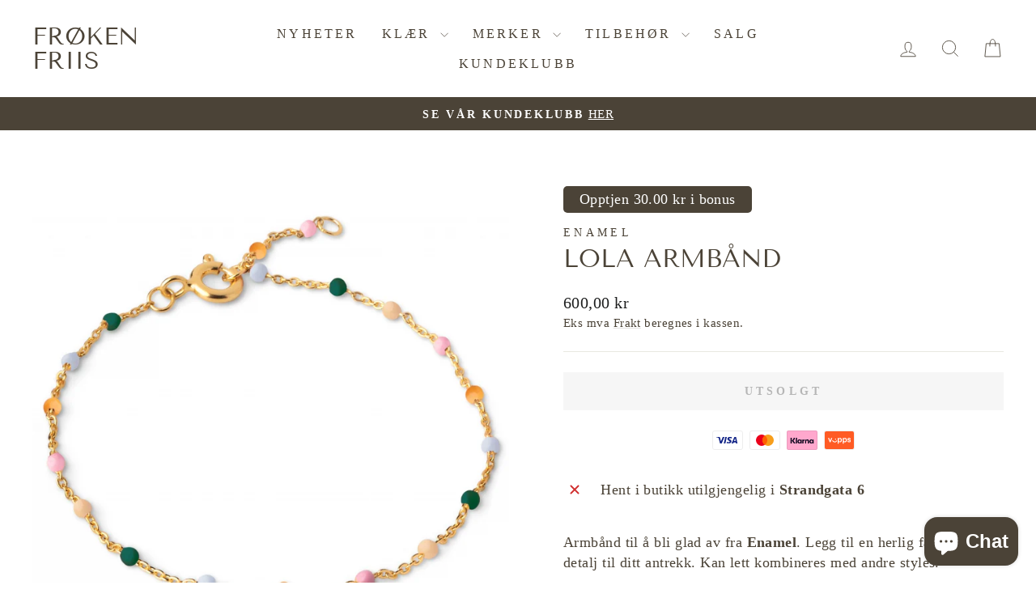

--- FILE ---
content_type: text/html; charset=utf-8
request_url: https://frokenfriis.no/products/5853857-lola-armband
body_size: 37239
content:
<!doctype html>
<html class="no-js" lang="nb" dir="ltr">
<head>
  <meta charset="utf-8">
  <meta http-equiv="X-UA-Compatible" content="IE=edge,chrome=1">
  <meta name="viewport" content="width=device-width,initial-scale=1">
  <meta name="theme-color" content="#4b4337">
  <link rel="canonical" href="https://frokenfriis.no/products/5853857-lola-armband">
  <link rel="preconnect" href="https://cdn.shopify.com" crossorigin>
  <link rel="preconnect" href="https://fonts.shopifycdn.com" crossorigin>
  <link rel="dns-prefetch" href="https://productreviews.shopifycdn.com">
  <link rel="dns-prefetch" href="https://ajax.googleapis.com">
  <link rel="dns-prefetch" href="https://maps.googleapis.com">
  <link rel="dns-prefetch" href="https://maps.gstatic.com"><link rel="shortcut icon" href="//frokenfriis.no/cdn/shop/files/ny_rund_logo_32x32.png?v=1706711832" type="image/png" /><title>Lola armbånd
&ndash; Frøken Friis
</title>
<meta name="description" content="Armbånd til å bli glad av fra Enamel. Legg til en herlig fargerik detalj til ditt antrekk. Kan lett kombineres med andre styles.18k forgylt sølv"><meta property="og:site_name" content="Frøken Friis">
  <meta property="og:url" content="https://frokenfriis.no/products/5853857-lola-armband">
  <meta property="og:title" content="Lola armbånd">
  <meta property="og:type" content="product">
  <meta property="og:description" content="Armbånd til å bli glad av fra Enamel. Legg til en herlig fargerik detalj til ditt antrekk. Kan lett kombineres med andre styles.18k forgylt sølv"><meta property="og:image" content="http://frokenfriis.no/cdn/shop/files/bcbb1e64-5787-4860-b269-2bcc552dd365.jpg?v=1746002108">
    <meta property="og:image:secure_url" content="https://frokenfriis.no/cdn/shop/files/bcbb1e64-5787-4860-b269-2bcc552dd365.jpg?v=1746002108">
    <meta property="og:image:width" content="1024">
    <meta property="og:image:height" content="1024"><meta name="twitter:site" content="@">
  <meta name="twitter:card" content="summary_large_image">
  <meta name="twitter:title" content="Lola armbånd">
  <meta name="twitter:description" content="Armbånd til å bli glad av fra Enamel. Legg til en herlig fargerik detalj til ditt antrekk. Kan lett kombineres med andre styles.18k forgylt sølv">
<style data-shopify>@font-face {
  font-family: "Tenor Sans";
  font-weight: 400;
  font-style: normal;
  font-display: swap;
  src: url("//frokenfriis.no/cdn/fonts/tenor_sans/tenorsans_n4.966071a72c28462a9256039d3e3dc5b0cf314f65.woff2") format("woff2"),
       url("//frokenfriis.no/cdn/fonts/tenor_sans/tenorsans_n4.2282841d948f9649ba5c3cad6ea46df268141820.woff") format("woff");
}

  

  
  
  
</style><link href="//frokenfriis.no/cdn/shop/t/55/assets/theme.css?v=93626464380700918791764083880" rel="stylesheet" type="text/css" media="all" />
<style data-shopify>:root {
    --typeHeaderPrimary: "Tenor Sans";
    --typeHeaderFallback: sans-serif;
    --typeHeaderSize: 36px;
    --typeHeaderWeight: 400;
    --typeHeaderLineHeight: 1;
    --typeHeaderSpacing: 0.0em;

    --typeBasePrimary:"New York";
    --typeBaseFallback:Iowan Old Style, Apple Garamond, Baskerville, Times New Roman, Droid Serif, Times, Source Serif Pro, serif, Apple Color Emoji, Segoe UI Emoji, Segoe UI Symbol;
    --typeBaseSize: 18px;
    --typeBaseWeight: 400;
    --typeBaseSpacing: 0.025em;
    --typeBaseLineHeight: 1.4;
    --typeBaselineHeightMinus01: 1.3;

    --typeCollectionTitle: 34px;

    --iconWeight: 2px;
    --iconLinecaps: miter;

    
        --buttonRadius: 0;
    

    --colorGridOverlayOpacity: 0.06;
    --colorAnnouncement: #4b4337;
    --colorAnnouncementText: #ffffff;

    --colorBody: #ffffff;
    --colorBodyAlpha05: rgba(255, 255, 255, 0.05);
    --colorBodyDim: #f2f2f2;
    --colorBodyLightDim: #fafafa;
    --colorBodyMediumDim: #f5f5f5;


    --colorBorder: #e8e8e1;

    --colorBtnPrimary: #4b4337;
    --colorBtnPrimaryLight: #685d4d;
    --colorBtnPrimaryDim: #3c362c;
    --colorBtnPrimaryText: #ffffff;

    --colorCartDot: #ff4f33;

    --colorDrawers: #ffffff;
    --colorDrawersDim: #f2f2f2;
    --colorDrawerBorder: #e8e8e1;
    --colorDrawerText: #4b4337;
    --colorDrawerTextDark: #1f1c17;
    --colorDrawerButton: #4b4337;
    --colorDrawerButtonText: #ffffff;

    --colorFooter: #ffffff;
    --colorFooterText: #1c1d1d;
    --colorFooterTextAlpha01: #1c1d1d;

    --colorGridOverlay: #0d0909;
    --colorGridOverlayOpacity: 0.1;

    --colorHeaderTextAlpha01: rgba(75, 67, 55, 0.1);

    --colorHeroText: #ffffff;

    --colorSmallImageBg: #ffffff;
    --colorLargeImageBg: #0f0f0f;

    --colorImageOverlay: #000000;
    --colorImageOverlayOpacity: 0.1;
    --colorImageOverlayTextShadow: 0.2;

    --colorLink: #4b4337;

    --colorModalBg: rgba(255, 255, 255, 0.6);

    --colorNav: #ffffff;
    --colorNavText: #4b4337;

    --colorPrice: #1c1d1d;

    --colorSaleTag: #bdb09d;
    --colorSaleTagText: #ffffff;

    --colorTextBody: #4b4337;
    --colorTextBodyAlpha015: rgba(75, 67, 55, 0.15);
    --colorTextBodyAlpha005: rgba(75, 67, 55, 0.05);
    --colorTextBodyAlpha008: rgba(75, 67, 55, 0.08);
    --colorTextSavings: #C20000;

    --urlIcoSelect: url(//frokenfriis.no/cdn/shop/t/55/assets/ico-select.svg);
    --urlIcoSelectFooter: url(//frokenfriis.no/cdn/shop/t/55/assets/ico-select-footer.svg);
    --urlIcoSelectWhite: url(//frokenfriis.no/cdn/shop/t/55/assets/ico-select-white.svg);

    --grid-gutter: 17px;
    --drawer-gutter: 20px;

    --sizeChartMargin: 25px 0;
    --sizeChartIconMargin: 5px;

    --newsletterReminderPadding: 40px;

    /*Shop Pay Installments*/
    --color-body-text: #4b4337;
    --color-body: #ffffff;
    --color-bg: #ffffff;
    }

    .placeholder-content {
    background-image: linear-gradient(100deg, #ffffff 40%, #f7f7f7 63%, #ffffff 79%);
    }</style><script src="https://cdn.jsdelivr.net/npm/jquery@3.7.1/dist/jquery.min.js" defer></script>
  <script src="//frokenfriis.no/cdn/shop/t/55/assets/modish-custom.js?v=54771000506256813001764083880" defer="defer"></script>
  <script defer src="//frokenfriis.no/cdn/shop/t/55/assets/modish-bonus-tag.js?v=184185952784114429251764083880"></script>
  <script defer src="//frokenfriis.no/cdn/shop/t/55/assets/modish-product-banner.js?v=173013509861576238511764083880"></script>


  <script>
    document.documentElement.className = document.documentElement.className.replace('no-js', 'js');

    window.theme = window.theme || {};
    theme.routes = {
      home: "/",
      cart: "/cart.js",
      cartPage: "/cart",
      cartAdd: "/cart/add.js",
      cartChange: "/cart/change.js",
      search: "/search",
      predictiveSearch: "/search/suggest"
    };
    theme.strings = {
      soldOut: "Utsolgt",
      unavailable: "Utilgjengelig",
      inStockLabel: "På lager",
      oneStockLabel: "Få igjen - [count] produkt i butikken",
      otherStockLabel: "Få igjen - [count] produkter i butikken",
      willNotShipUntil: "Sendes [date]",
      willBeInStockAfter: "Tilbake den [date]",
      waitingForStock: "På vei inn i butikken",
      savePrice: "Spar [saved_amount]",
      cartEmpty: "Handlekurven din er tom",
      cartTermsConfirmation: "Du må være enig i betingelsene for å gå videre",
      searchCollections: "Samlinger:",
      searchPages: "Sider:",
      searchArticles: "Artikler:",
      productFrom: "fra ",
      maxQuantity: "Du kan kun ha [quantity] av [title] i handlekurven din."
    };
    theme.settings = {
      cartType: "drawer",
      isCustomerTemplate: false,
      moneyFormat: "{{amount_with_comma_separator}} kr",
      saveType: "percent",
      productImageSize: "portrait",
      productImageCover: false,
      predictiveSearch: true,
      predictiveSearchType: null,
      predictiveSearchVendor: true,
      predictiveSearchPrice: true,
      quickView: true,
      themeName: 'Impulse',
      themeVersion: "8.0.0"
    };
  </script>

  <script>window.performance && window.performance.mark && window.performance.mark('shopify.content_for_header.start');</script><meta name="google-site-verification" content="cORHbbeUn8VV85w1BofQa-u0HAMhaQ35iB9YfuC3eMM">
<meta id="shopify-digital-wallet" name="shopify-digital-wallet" content="/24899977301/digital_wallets/dialog">
<link rel="alternate" type="application/json+oembed" href="https://frokenfriis.no/products/5853857-lola-armband.oembed">
<script async="async" src="/checkouts/internal/preloads.js?locale=nb-NO"></script>
<script id="shopify-features" type="application/json">{"accessToken":"3091b89caac79c37c5a5f21b8c312796","betas":["rich-media-storefront-analytics"],"domain":"frokenfriis.no","predictiveSearch":true,"shopId":24899977301,"locale":"nb"}</script>
<script>var Shopify = Shopify || {};
Shopify.shop = "froken-friis.myshopify.com";
Shopify.locale = "nb";
Shopify.currency = {"active":"NOK","rate":"1.0"};
Shopify.country = "NO";
Shopify.theme = {"name":"Kopi av Kopi av Kopi av Kopi av Kopi av Oppdate...","id":131991175253,"schema_name":"Impulse","schema_version":"8.0.0","theme_store_id":857,"role":"main"};
Shopify.theme.handle = "null";
Shopify.theme.style = {"id":null,"handle":null};
Shopify.cdnHost = "frokenfriis.no/cdn";
Shopify.routes = Shopify.routes || {};
Shopify.routes.root = "/";</script>
<script type="module">!function(o){(o.Shopify=o.Shopify||{}).modules=!0}(window);</script>
<script>!function(o){function n(){var o=[];function n(){o.push(Array.prototype.slice.apply(arguments))}return n.q=o,n}var t=o.Shopify=o.Shopify||{};t.loadFeatures=n(),t.autoloadFeatures=n()}(window);</script>
<script id="shop-js-analytics" type="application/json">{"pageType":"product"}</script>
<script defer="defer" async type="module" src="//frokenfriis.no/cdn/shopifycloud/shop-js/modules/v2/client.init-shop-cart-sync_C0-AsKL0.nb.esm.js"></script>
<script defer="defer" async type="module" src="//frokenfriis.no/cdn/shopifycloud/shop-js/modules/v2/chunk.common_Cg_luW-g.esm.js"></script>
<script type="module">
  await import("//frokenfriis.no/cdn/shopifycloud/shop-js/modules/v2/client.init-shop-cart-sync_C0-AsKL0.nb.esm.js");
await import("//frokenfriis.no/cdn/shopifycloud/shop-js/modules/v2/chunk.common_Cg_luW-g.esm.js");

  window.Shopify.SignInWithShop?.initShopCartSync?.({"fedCMEnabled":true,"windoidEnabled":true});

</script>
<script>(function() {
  var isLoaded = false;
  function asyncLoad() {
    if (isLoaded) return;
    isLoaded = true;
    var urls = ["https:\/\/formbuilder.hulkapps.com\/skeletopapp.js?shop=froken-friis.myshopify.com"];
    for (var i = 0; i < urls.length; i++) {
      var s = document.createElement('script');
      s.type = 'text/javascript';
      s.async = true;
      s.src = urls[i];
      var x = document.getElementsByTagName('script')[0];
      x.parentNode.insertBefore(s, x);
    }
  };
  if(window.attachEvent) {
    window.attachEvent('onload', asyncLoad);
  } else {
    window.addEventListener('load', asyncLoad, false);
  }
})();</script>
<script id="__st">var __st={"a":24899977301,"offset":3600,"reqid":"c78a1e86-bcb7-4106-a341-993f48580fb4-1768998941","pageurl":"frokenfriis.no\/products\/5853857-lola-armband","u":"c7640a8c93d0","p":"product","rtyp":"product","rid":6543443427413};</script>
<script>window.ShopifyPaypalV4VisibilityTracking = true;</script>
<script id="captcha-bootstrap">!function(){'use strict';const t='contact',e='account',n='new_comment',o=[[t,t],['blogs',n],['comments',n],[t,'customer']],c=[[e,'customer_login'],[e,'guest_login'],[e,'recover_customer_password'],[e,'create_customer']],r=t=>t.map((([t,e])=>`form[action*='/${t}']:not([data-nocaptcha='true']) input[name='form_type'][value='${e}']`)).join(','),a=t=>()=>t?[...document.querySelectorAll(t)].map((t=>t.form)):[];function s(){const t=[...o],e=r(t);return a(e)}const i='password',u='form_key',d=['recaptcha-v3-token','g-recaptcha-response','h-captcha-response',i],f=()=>{try{return window.sessionStorage}catch{return}},m='__shopify_v',_=t=>t.elements[u];function p(t,e,n=!1){try{const o=window.sessionStorage,c=JSON.parse(o.getItem(e)),{data:r}=function(t){const{data:e,action:n}=t;return t[m]||n?{data:e,action:n}:{data:t,action:n}}(c);for(const[e,n]of Object.entries(r))t.elements[e]&&(t.elements[e].value=n);n&&o.removeItem(e)}catch(o){console.error('form repopulation failed',{error:o})}}const l='form_type',E='cptcha';function T(t){t.dataset[E]=!0}const w=window,h=w.document,L='Shopify',v='ce_forms',y='captcha';let A=!1;((t,e)=>{const n=(g='f06e6c50-85a8-45c8-87d0-21a2b65856fe',I='https://cdn.shopify.com/shopifycloud/storefront-forms-hcaptcha/ce_storefront_forms_captcha_hcaptcha.v1.5.2.iife.js',D={infoText:'Beskyttet av hCaptcha',privacyText:'Personvern',termsText:'Vilkår'},(t,e,n)=>{const o=w[L][v],c=o.bindForm;if(c)return c(t,g,e,D).then(n);var r;o.q.push([[t,g,e,D],n]),r=I,A||(h.body.append(Object.assign(h.createElement('script'),{id:'captcha-provider',async:!0,src:r})),A=!0)});var g,I,D;w[L]=w[L]||{},w[L][v]=w[L][v]||{},w[L][v].q=[],w[L][y]=w[L][y]||{},w[L][y].protect=function(t,e){n(t,void 0,e),T(t)},Object.freeze(w[L][y]),function(t,e,n,w,h,L){const[v,y,A,g]=function(t,e,n){const i=e?o:[],u=t?c:[],d=[...i,...u],f=r(d),m=r(i),_=r(d.filter((([t,e])=>n.includes(e))));return[a(f),a(m),a(_),s()]}(w,h,L),I=t=>{const e=t.target;return e instanceof HTMLFormElement?e:e&&e.form},D=t=>v().includes(t);t.addEventListener('submit',(t=>{const e=I(t);if(!e)return;const n=D(e)&&!e.dataset.hcaptchaBound&&!e.dataset.recaptchaBound,o=_(e),c=g().includes(e)&&(!o||!o.value);(n||c)&&t.preventDefault(),c&&!n&&(function(t){try{if(!f())return;!function(t){const e=f();if(!e)return;const n=_(t);if(!n)return;const o=n.value;o&&e.removeItem(o)}(t);const e=Array.from(Array(32),(()=>Math.random().toString(36)[2])).join('');!function(t,e){_(t)||t.append(Object.assign(document.createElement('input'),{type:'hidden',name:u})),t.elements[u].value=e}(t,e),function(t,e){const n=f();if(!n)return;const o=[...t.querySelectorAll(`input[type='${i}']`)].map((({name:t})=>t)),c=[...d,...o],r={};for(const[a,s]of new FormData(t).entries())c.includes(a)||(r[a]=s);n.setItem(e,JSON.stringify({[m]:1,action:t.action,data:r}))}(t,e)}catch(e){console.error('failed to persist form',e)}}(e),e.submit())}));const S=(t,e)=>{t&&!t.dataset[E]&&(n(t,e.some((e=>e===t))),T(t))};for(const o of['focusin','change'])t.addEventListener(o,(t=>{const e=I(t);D(e)&&S(e,y())}));const B=e.get('form_key'),M=e.get(l),P=B&&M;t.addEventListener('DOMContentLoaded',(()=>{const t=y();if(P)for(const e of t)e.elements[l].value===M&&p(e,B);[...new Set([...A(),...v().filter((t=>'true'===t.dataset.shopifyCaptcha))])].forEach((e=>S(e,t)))}))}(h,new URLSearchParams(w.location.search),n,t,e,['guest_login'])})(!1,!0)}();</script>
<script integrity="sha256-4kQ18oKyAcykRKYeNunJcIwy7WH5gtpwJnB7kiuLZ1E=" data-source-attribution="shopify.loadfeatures" defer="defer" src="//frokenfriis.no/cdn/shopifycloud/storefront/assets/storefront/load_feature-a0a9edcb.js" crossorigin="anonymous"></script>
<script data-source-attribution="shopify.dynamic_checkout.dynamic.init">var Shopify=Shopify||{};Shopify.PaymentButton=Shopify.PaymentButton||{isStorefrontPortableWallets:!0,init:function(){window.Shopify.PaymentButton.init=function(){};var t=document.createElement("script");t.src="https://frokenfriis.no/cdn/shopifycloud/portable-wallets/latest/portable-wallets.nb.js",t.type="module",document.head.appendChild(t)}};
</script>
<script data-source-attribution="shopify.dynamic_checkout.buyer_consent">
  function portableWalletsHideBuyerConsent(e){var t=document.getElementById("shopify-buyer-consent"),n=document.getElementById("shopify-subscription-policy-button");t&&n&&(t.classList.add("hidden"),t.setAttribute("aria-hidden","true"),n.removeEventListener("click",e))}function portableWalletsShowBuyerConsent(e){var t=document.getElementById("shopify-buyer-consent"),n=document.getElementById("shopify-subscription-policy-button");t&&n&&(t.classList.remove("hidden"),t.removeAttribute("aria-hidden"),n.addEventListener("click",e))}window.Shopify?.PaymentButton&&(window.Shopify.PaymentButton.hideBuyerConsent=portableWalletsHideBuyerConsent,window.Shopify.PaymentButton.showBuyerConsent=portableWalletsShowBuyerConsent);
</script>
<script data-source-attribution="shopify.dynamic_checkout.cart.bootstrap">document.addEventListener("DOMContentLoaded",(function(){function t(){return document.querySelector("shopify-accelerated-checkout-cart, shopify-accelerated-checkout")}if(t())Shopify.PaymentButton.init();else{new MutationObserver((function(e,n){t()&&(Shopify.PaymentButton.init(),n.disconnect())})).observe(document.body,{childList:!0,subtree:!0})}}));
</script>
<script id='scb4127' type='text/javascript' async='' src='https://frokenfriis.no/cdn/shopifycloud/privacy-banner/storefront-banner.js'></script>
<script>window.performance && window.performance.mark && window.performance.mark('shopify.content_for_header.end');</script>

  <script src="//frokenfriis.no/cdn/shop/t/55/assets/vendor-scripts-v11.js" defer="defer"></script><script src="//frokenfriis.no/cdn/shop/t/55/assets/theme.js?v=22325264162658116151764083866" defer="defer"></script>
<!-- BEGIN app block: shopify://apps/sales-discounts/blocks/sale-labels/29205fb1-2e68-4d81-a905-d828a51c8413 --><style>#Product-Slider>div+div .hc-sale-tag,.Product__Gallery--stack .Product__SlideItem+.Product__SlideItem .hc-sale-tag,.\#product-card-badge.\@type\:sale,.badge--on-sale,.badge--onsale,.badge.color-sale,.badge.onsale,.flag.sale,.grid-product__on-sale,.grid-product__tag--sale,.hc-sale-tag+.ProductItem__Wrapper .ProductItem__Label,.hc-sale-tag+.badge__container,.hc-sale-tag+.card__inner .badge,.hc-sale-tag+.card__inner+.card__content .card__badge,.hc-sale-tag+link+.card-wrapper .card__badge,.hc-sale-tag+.card__wrapper .card__badge,.hc-sale-tag+.image-wrapper .product-item__badge,.hc-sale-tag+.product--labels,.hc-sale-tag+.product-item__image-wrapper .product-item__label-list,.hc-sale-tag+a .label,.hc-sale-tag+img+.product-item__meta+.product-item__badge,.label .overlay-sale,.lbl.on-sale,.media-column+.media-column .hc-sale-tag,.price__badge-sale,.product-badge--sale,.product-badge__sale,.product-card__label--sale,.product-item__badge--sale,.product-label--on-sale,.product-label--sale,.product-label.sale,.product__badge--sale,.product__badge__item--sale,.product__media-icon,.productitem__badge--sale,.sale-badge,.sale-box,.sale-item.icn,.sale-sticker,.sale_banner,.theme-img+.theme-img .hc-sale-tag,.hc-sale-tag+a+.badge,.hc-sale-tag+div .badge{display:none!important}.facets__display{z-index:3!important}.indiv-product .hc-sale-tag,.product-item--with-hover-swatches .hc-sale-tag,.product-recommendations .hc-sale-tag{z-index:3}#Product-Slider .hc-sale-tag{z-index:6}.product-holder .hc-sale-tag{z-index:9}.apply-gallery-animation .hc-product-page{z-index:10}.product-card.relative.flex.flex-col .hc-sale-tag{z-index:21}@media only screen and (min-width:750px){.product-gallery-item+.product-gallery-item .hc-sale-tag,.product__slide+.product__slide .hc-sale-tag,.yv-product-slider-item+.yv-product-slider-item .hc-sale-tag{display:none!important}}@media (min-width:960px){.product__media-item+.product__media-item .hc-sale-tag,.splide__slide+.splide__slide .hc-sale-tag{display:none!important}}
</style>
<script>
  let hcSaleLabelSettings = {
    domain: "froken-friis.myshopify.com",
    variants: [{"id":39262120083541,"title":"Default Title","option1":"Default Title","option2":null,"option3":null,"sku":"058538570100","requires_shipping":true,"taxable":true,"featured_image":null,"available":false,"name":"Lola armbånd","public_title":null,"options":["Default Title"],"price":60000,"weight":0,"compare_at_price":null,"inventory_management":"shopify","barcode":"","requires_selling_plan":false,"selling_plan_allocations":[]}],
    selectedVariant: {"id":39262120083541,"title":"Default Title","option1":"Default Title","option2":null,"option3":null,"sku":"058538570100","requires_shipping":true,"taxable":true,"featured_image":null,"available":false,"name":"Lola armbånd","public_title":null,"options":["Default Title"],"price":60000,"weight":0,"compare_at_price":null,"inventory_management":"shopify","barcode":"","requires_selling_plan":false,"selling_plan_allocations":[]},
    productPageImages: ["\/\/frokenfriis.no\/cdn\/shop\/files\/bcbb1e64-5787-4860-b269-2bcc552dd365.jpg?v=1746002108"],
    
  }
</script>
<style>.hc-sale-tag{z-index:2;background:#fb485e;width:41px;height:34px;border-top-right-radius:2px;border-top-left-radius:2px;text-align:center;line-height:30px;font-weight:700;font-size:14px;color:#fff;position:absolute!important;left:8px;top:16px;display:inline-block}.hc-sale-tag:before{border-bottom:10px solid #fb485e;border-left:8px solid transparent;border-right:8px solid transparent;display:block;content:"";position:absolute;width:41px;top:-9px;-webkit-box-sizing:border-box;-moz-box-sizing: border-box;box-sizing: border-box}.hc-sale-tag:after{content:"";background:#ffffff;border-radius:2px;width:4px;height:4px;display:block;position:absolute;left:19px;top:-15px;margin-top:10px}@media screen and (max-width: 680px){.hc-sale-tag{width:34px;height:26px;line-height:26px;font-size:12px;top:10px;left:2px}.hc-sale-tag:before{width:34px;border-bottom-width:7px;top:-6px;}.hc-sale-tag:after{left:16px;top:-13px;}}.hc-sale-tag{background:#eedfd8;color:#ffffff;}.hc-sale-tag:before{border-bottom-color:#eedfd8;}.hc-sale-tag span:before{content:"-"}</style><script>document.addEventListener("DOMContentLoaded",function(){"undefined"!=typeof hcVariants&&function(e){function t(e,t,a){return function(){if(a)return t.apply(this,arguments),e.apply(this,arguments);var n=e.apply(this,arguments);return t.apply(this,arguments),n}}var a=null;function n(){var t=window.location.search.replace(/.*variant=(\d+).*/,"$1");t&&t!=a&&(a=t,e(t))}window.history.pushState=t(history.pushState,n),window.history.replaceState=t(history.replaceState,n),window.addEventListener("popstate",n)}(function(e){let t=null;for(var a=0;a<hcVariants.length;a++)if(hcVariants[a].id==e){t=hcVariants[a];var n=document.querySelectorAll(".hc-product-page.hc-sale-tag");if(t.compare_at_price&&t.compare_at_price>t.price){var r=100*(t.compare_at_price-t.price)/t.compare_at_price;if(null!=r)for(a=0;a<n.length;a++)n[a].childNodes[0].textContent=r.toFixed(0)+"%",n[a].style.display="block";else for(a=0;a<n.length;a++)n[a].style.display="none"}else for(a=0;a<n.length;a++)n[a].style.display="none";break}})});</script> 


<!-- END app block --><!-- BEGIN app block: shopify://apps/sales-discounts/blocks/countdown/29205fb1-2e68-4d81-a905-d828a51c8413 --><script id="hc_product_countdown_dates" data-p_id="6543443427413" type="application/json">{}</script>
 
<!-- END app block --><!-- BEGIN app block: shopify://apps/smart-filter-search/blocks/app-embed/5cc1944c-3014-4a2a-af40-7d65abc0ef73 --><link href="https://cdn.shopify.com/extensions/019bdedd-4e57-79a0-b131-b44f39813278/smart-product-filters-613/assets/globo.filter.min.js" as="script" rel="preload">
<link rel="preconnect" href="https://filter-eu9.globo.io" crossorigin>
<link rel="dns-prefetch" href="https://filter-eu9.globo.io"><link rel="stylesheet" href="https://cdn.shopify.com/extensions/019bdedd-4e57-79a0-b131-b44f39813278/smart-product-filters-613/assets/globo.search.css" media="print" onload="this.media='all'">

<meta id="search_terms_value" content="" />
<!-- BEGIN app snippet: global.variables --><script>
  window.shopCurrency = "NOK";
  window.shopCountry = "NO";
  window.shopLanguageCode = "nb";

  window.currentCurrency = "NOK";
  window.currentCountry = "NO";
  window.currentLanguageCode = "nb";

  window.shopCustomer = false

  window.useCustomTreeTemplate = false;
  window.useCustomProductTemplate = false;

  window.GloboFilterRequestOrigin = "https://frokenfriis.no";
  window.GloboFilterShopifyDomain = "froken-friis.myshopify.com";
  window.GloboFilterSFAT = "";
  window.GloboFilterSFApiVersion = "2025-04";
  window.GloboFilterProxyPath = "/apps/globofilters";
  window.GloboFilterRootUrl = "";
  window.GloboFilterTranslation = {"search":{"suggestions":"Forslag","collections":"samlinger","pages":"Sider","product":"Produkt","products":"Produkter","view_all":"Søk etter","view_all_products":"Se alle produkter","not_found":"Tøm søk","product_not_found":"Beklager! Vi fant ikke dette produktet","no_result_keywords_suggestions_title":"Populære søk","no_result_products_suggestions_title":"Kansje du også liker","zero_character_keywords_suggestions_title":"Forslag","zero_character_popular_searches_title":"Populære søk","zero_character_products_suggestions_title":"Produkter som trender"},"form":{"title":"Søk etter produkter","submit":"Søk"},"filter":{"filter_by":"Filtrer etter","clear_all":"Merk av","view":"Se alle","clear":"Tøm","in_stock":"På lager","out_of_stock":"Tom på lager","ready_to_ship":"Klar til å sendes","search":"Søkealternativer"},"sort":{"sort_by":"Sorter etter","manually":"Omtalt","availability_in_stock_first":"Tilgjengelig","relevance":"Relvante","best_selling":"Mest solgte","alphabetically_a_z":"Alfabetisk, A-Å","alphabetically_z_a":"Alfabetisk, Å-A","price_low_to_high":"Pris, lav til høy","price_high_to_low":"Pris, høy til lav","date_new_to_old":"Dato, nyeste først","date_old_to_new":"Dato, eldste først","sale_off":"% rabatt"},"product":{"add_to_cart":"Legg i handlekurv","unavailable":"Ikke på lager","sold_out":"Utsolgt","sale":"Salg","load_more":"Last inn mer","limit":"Vis","search":"Søk etter produkter","no_results":"Beklager, det er ingen produkter i denne samlingen"},"labels":{"489617":"Kolleksjoner","489618":"Merke","489619":"Produkttype","489620":"Pris","489621":"Rabatt","489622":"På lager","489623":"Tag","489624":"Klar til å sendes","489625":"Valør","489626":"Størrelse","489627":"Tittel"}};
  window.isMultiCurrency =false;
  window.globoEmbedFilterAssetsUrl = 'https://cdn.shopify.com/extensions/019bdedd-4e57-79a0-b131-b44f39813278/smart-product-filters-613/assets/';
  window.assetsUrl = window.globoEmbedFilterAssetsUrl;
  window.GloboMoneyFormat = "{{amount_with_comma_separator}} kr";
</script><!-- END app snippet -->
<script type="text/javascript" hs-ignore data-ccm-injected>
document.getElementsByTagName('html')[0].classList.add('spf-filter-loading', 'spf-has-filter');
window.enabledEmbedFilter = true;
window.sortByRelevance = false;
window.moneyFormat = "{{amount_with_comma_separator}} kr";
window.GloboMoneyWithCurrencyFormat = "{{amount_with_comma_separator}} NOK";
window.filesUrl = '//frokenfriis.no/cdn/shop/files/';
window.GloboThemesInfo ={"76489392213":{"id":76489392213,"name":"Debut","theme_store_id":796,"theme_name":"Debut"},"122352861269":{"id":122352861269,"name":"section-store-preview","theme_store_id":887,"theme_name":"Dawn","theme_version":"5.0.0"},"76987269205":{"id":76987269205,"name":"Supply","theme_store_id":679,"theme_name":"Supply"},"124452208725":{"id":124452208725,"name":"NETTBUTIKK LIVE","theme_store_id":857,"theme_name":"Impulse"},"124509945941":{"id":124509945941,"name":"Ny nettside Camilla Pihl","theme_store_id":857,"theme_name":"Impulse"},"124533833813":{"id":124533833813,"name":"Ny nettside 12\/9","theme_store_id":857,"theme_name":"Impulse"},"124541141077":{"id":124541141077,"name":"Oppdatert kopi av Ny nettside 12\/9","theme_store_id":857,"theme_name":"Impulse"},"77824622677":{"id":77824622677,"name":"Supply","theme_store_id":679,"theme_name":"Supply"},"124556509269":{"id":124556509269,"name":"Live nettbutikk","theme_store_id":857,"theme_name":"Impulse"},"124556804181":{"id":124556804181,"name":"FRIDE NY","theme_store_id":857,"theme_name":"Impulse"}};



var GloboEmbedFilterConfig = {
api: {filterUrl: "https://filter-eu9.globo.io/filter",searchUrl: "https://filter-eu9.globo.io/search", url: "https://filter-eu9.globo.io"},
shop: {
name: "Frøken Friis",
url: "https://frokenfriis.no",
domain: "froken-friis.myshopify.com",
locale: "nb",
cur_locale: "nb",
predictive_search_url: "/search/suggest",
country_code: "NO",
root_url: "",
cart_url: "/cart",
search_url: "/search",
cart_add_url: "/cart/add",
search_terms_value: "",
product_image: {width: 360, height: 504},
no_image_url: "https://cdn.shopify.com/s/images/themes/product-1.png",
swatches: {"tag":{"cognac":{"mode":1,"color_1":"#804200"},"creme":{"mode":1,"color_1":"#fffaf0"},"fersken":{"mode":1,"color_1":"#ffc288"},"gråblå":{"mode":1,"color_1":"#ffffff"},"gul":{"mode":1,"color_1":"#ffe43c"},"hasselnøtt":{"mode":1,"color_1":"#874F38"},"hvit":{"mode":1,"color_1":"#fffff"},"indigo":{"mode":1,"color_1":"#000c70"},"jeans blå":{"mode":1,"color_1":"#004687"},"karamell":{"mode":1,"color_1":"#803200"},"khaki":{"mode":1,"color_1":"#CAC8A2"},"kongeblå":{"mode":1,"color_1":"#0800a7"},"korall":{"mode":1,"color_1":"#FF8665"},"krem":{"mode":1,"color_1":"#FEF6E2"},"lavendel":{"mode":1,"color_1":"#EFD2F8"},"lilla":{"mode":1,"color_1":"#580057"},"lys blå":{"mode":1,"color_1":"#d8edff"},"lys rosa":{"mode":1,"color_1":"#fff0fb"},"mandarin":{"mode":1,"color_1":"#ffb65c"},"camel":{"mode":1,"color_1":"#D3A974"},"mintgrønn":{"mode":1,"color_1":"#D2EFE8"},"mørkegrå":{"mode":1,"color_1":"#818484"}},"size":[]},
swatchConfig: {"enable":true,"label":["size"]},
enableRecommendation: false,
hideOneValue: false,
newUrlStruct: true,
newUrlForSEO: false,redirects: [],
images: {},
settings: {"color_body_bg":"#ffffff","color_body_text":"#4b4337","color_price":"#1c1d1d","color_savings_text":"#C20000","color_borders":"#e8e8e1","color_button":"#4b4337","color_button_text":"#ffffff","color_sale_tag":"#bdb09d","color_sale_tag_text":"#ffffff","color_cart_dot":"#ff4f33","color_small_image_bg":"#ffffff","color_large_image_bg":"#0f0f0f","color_header":"#ffffff","color_header_text":"#4b4337","color_announcement":"#4b4337","color_announcement_text":"#ffffff","color_footer":"#ffffff","color_footer_text":"#1c1d1d","color_drawer_background":"#ffffff","color_drawer_text":"#4b4337","color_drawer_border":"#e8e8e1","color_drawer_button":"#4b4337","color_drawer_button_text":"#ffffff","color_modal_overlays":"#ffffff","color_image_text":"#ffffff","color_image_overlay":"#000000","color_image_overlay_opacity":10,"color_image_overlay_text_shadow":20,"type_header_font_family":{"error":"json not allowed for this object"},"type_header_spacing":"0","type_header_base_size":36,"type_header_line_height":1,"type_header_capitalize":true,"type_headers_align_text":true,"type_base_font_family":{"error":"json not allowed for this object"},"type_base_spacing":"25","type_base_size":18,"type_base_line_height":1.4,"type_body_align_text":true,"type_navigation_style":"body","type_navigation_size":16,"type_navigation_capitalize":true,"type_product_style":"body","type_product_capitalize":true,"type_collection_font":"body","type_collection_size":34,"button_style":"square","icon_weight":"2px","icon_linecaps":"miter","product_save_amount":true,"product_save_type":"percent","vendor_enable":true,"quick_shop_enable":true,"quick_shop_text":"Quick view","product_grid_image_size":"portrait","product_grid_image_fill":false,"product_hover_image":true,"enable_swatches":true,"swatch_style":"round","collection_grid_style":"overlaid","collection_grid_shape":"portrait","collection_grid_image":"collection","collection_grid_text_align":"center","collection_grid_tint":"#0d0909","collection_grid_opacity":6,"collection_grid_gutter":true,"cart_type":"drawer","cart_icon":"bag","cart_additional_buttons":false,"cart_notes_enable":false,"cart_terms_conditions_enable":false,"social_facebook_link":"Frøken Friis","social_twitter_link":"","social_pinterest_link":"","social_instagram_link":"https:\/\/www.instagram.com\/frkfriislillesand\/?hl=en","social_snapchat_link":"","social_tiktok_link":"","social_tumblr_link":"","social_linkedin_link":"","social_youtube_link":"","social_vimeo_link":"","share_facebook":true,"share_twitter":true,"share_pinterest":true,"favicon":"\/\/frokenfriis.no\/cdn\/shop\/files\/ny_rund_logo.png?v=1706711832","search_enable":true,"predictive_search_enabled":true,"predictive_search_show_vendor":true,"predictive_search_show_price":true,"show_breadcrumbs":false,"show_breadcrumbs_collection_link":false,"text_direction":"ltr","disable_animations":false,"checkout_logo_position":"center","checkout_logo_size":"large","checkout_body_background_color":"#ffffff","checkout_input_background_color_mode":"white","checkout_sidebar_background_color":"#fafafa","checkout_heading_font":"-apple-system, BlinkMacSystemFont, 'Segoe UI', Roboto, Helvetica, Arial, sans-serif, 'Apple Color Emoji', 'Segoe UI Emoji', 'Segoe UI Symbol'","checkout_body_font":"-apple-system, BlinkMacSystemFont, 'Segoe UI', Roboto, Helvetica, Arial, sans-serif, 'Apple Color Emoji', 'Segoe UI Emoji', 'Segoe UI Symbol'","checkout_accent_color":"#4b4337","checkout_button_color":"#4b4337","checkout_error_color":"#ff6d6d","customer_layout":"customer_area"},
gridSettings: {"layout":"app","useCustomTemplate":false,"useCustomTreeTemplate":false,"skin":2,"limits":[12,24,48],"productsPerPage":12,"sorts":["stock-descending","best-selling","title-ascending","title-descending","price-ascending","price-descending","created-descending","created-ascending","sale-descending"],"noImageUrl":"https:\/\/cdn.shopify.com\/s\/images\/themes\/product-1.png","imageWidth":"360","imageHeight":"504","imageRatio":140,"imageSize":"360_504","alignment":"center","hideOneValue":false,"elements":["soldoutLabel","saleLabel","quickview","addToCart","vendor","swatch","price","secondImage"],"saleLabelClass":" sale-percent","saleMode":2,"gridItemClass":"spf-col-xl-4 spf-col-lg-4 spf-col-md-6 spf-col-sm-6 spf-col-6","swatchClass":" round","swatchConfig":{"enable":true,"label":["size"]},"variant_redirect":false,"showSelectedVariantInfo":"1"},
home_filter: false,
page: "product",
sorts: ["stock-descending","best-selling","title-ascending","title-descending","price-ascending","price-descending","created-descending","created-ascending","sale-descending"],
limits: [12,24,48],
cache: true,
layout: "app",
marketTaxInclusion: false,
priceTaxesIncluded: true,
customerTaxesIncluded: true,
useCustomTemplate: false,
hasQuickviewTemplate: false
},
analytic: {"enableViewProductAnalytic":true,"enableSearchAnalytic":true,"enableFilterAnalytic":true,"enableATCAnalytic":false},
taxes: [],
special_countries: null,
adjustments: false,
year_make_model: {
id: 0,
prefix: "gff_",
heading: "",
showSearchInput: false,
showClearAllBtn: false
},
filter: {
id:0,
prefix: "gf_",
layout: 1,
useThemeFilterCss: false,
sublayout: 1,
showCount: true,
showRefine: true,
refineSettings: {"style":"square","positions":["sidebar_desktop","sidebar_mobile","toolbar_mobile"],"color":"#000000","iconColor":"#5C5F62","bgColor":"#e8e8e8"},
isLoadMore: 0,
filter_on_search_page: true
},
search:{
enable: true,
zero_character_suggestion: false,
pages_suggestion: {enable:false,limit:5},
keywords_suggestion: {enable:true,limit:10},
articles_suggestion: {enable:false,limit:5},
layout: 1,
product_list_layout: "grid",
elements: ["vendor","price"]
},
collection: {
id:0,
handle:'',
sort: "created-descending",
vendor: null,
tags: null,
type: null,
term: document.getElementById("search_terms_value") != null ? document.getElementById("search_terms_value").content : "",
limit: 12,
settings: null,
products_count: 0,
enableCollectionSearch: true,
displayTotalProducts: true,
excludeTags:null,
showSelectedVariantInfo: true
},
selector: {products: ""}
}
</script>
<script>
try {} catch (error) {}
</script>
<script src="https://cdn.shopify.com/extensions/019bdedd-4e57-79a0-b131-b44f39813278/smart-product-filters-613/assets/globo.filter.themes.min.js" defer></script><link rel="preconnect" href="https://fonts.googleapis.com">
<link rel="preconnect" href="https://fonts.gstatic.com" crossorigin>
<link href="https://fonts.googleapis.com/css?family=Poppins:400&display=swap" rel="stylesheet"><style>.gf-block-title h3, 
.gf-block-title .h3,
.gf-form-input-inner label {
  font-size: 14px !important;
  color: #3a3a3a !important;
  text-transform: uppercase !important;
  font-weight: bold !important;
}
.gf-option-block .gf-btn-show-more{
  font-size: 14px !important;
  text-transform: none !important;
  font-weight: normal !important;
}
.gf-option-block ul li a, 
.gf-option-block ul li button, 
.gf-option-block ul li a span.gf-count,
.gf-option-block ul li button span.gf-count,
.gf-clear, 
.gf-clear-all, 
.selected-item.gf-option-label a,
.gf-form-input-inner select,
.gf-refine-toggle{
  font-size: 14px !important;
  color: #000000 !important;
  text-transform: none !important;
  font-weight: normal !important;
}

.gf-refine-toggle-mobile,
.gf-form-button-group button {
  font-size: 14px !important;
  text-transform: none !important;
  font-weight: normal !important;
  color: #3a3a3a !important;
  border: 1px solid #bfbfbf !important;
  background: #ffffff !important;
}
.gf-option-block-box-rectangle.gf-option-block ul li.gf-box-rectangle a,
.gf-option-block-box-rectangle.gf-option-block ul li.gf-box-rectangle button {
  border-color: #000000 !important;
}
.gf-option-block-box-rectangle.gf-option-block ul li.gf-box-rectangle a.checked,
.gf-option-block-box-rectangle.gf-option-block ul li.gf-box-rectangle button.checked{
  color: #fff !important;
  background-color: #000000 !important;
}
@media (min-width: 768px) {
  .gf-option-block-box-rectangle.gf-option-block ul li.gf-box-rectangle button:hover,
  .gf-option-block-box-rectangle.gf-option-block ul li.gf-box-rectangle a:hover {
    color: #fff !important;
    background-color: #000000 !important;	
  }
}
.gf-option-block.gf-option-block-select select {
  color: #000000 !important;
}

#gf-form.loaded, .gf-YMM-forms.loaded {
  background: #FFFFFF !important;
}
#gf-form h2, .gf-YMM-forms h2 {
  color: #3a3a3a !important;
}
#gf-form label, .gf-YMM-forms label{
  color: #3a3a3a !important;
}
.gf-form-input-wrapper select, 
.gf-form-input-wrapper input{
  border: 1px solid #DEDEDE !important;
  background-color: #FFFFFF !important;
  border-radius: 0px !important;
}
#gf-form .gf-form-button-group button, .gf-YMM-forms .gf-form-button-group button{
  color: #FFFFFF !important;
  background: #3a3a3a !important;
  border-radius: 0px !important;
}

.spf-product-card.spf-product-card__template-3 .spf-product__info.hover{
  background: #ffffff;
}
a.spf-product-card__image-wrapper{
  padding-top: 100%;
}
.h4.spf-product-card__title a{
  color: #333333;
  font-size: 15px;
  font-family: "Poppins", sans-serif;   font-weight: 400;  font-style: normal;
  text-transform: none;
}
.h4.spf-product-card__title a:hover{
  color: #000000;
}
.spf-product-card button.spf-product__form-btn-addtocart{
  font-size: 14px;
   font-family: inherit;   font-weight: normal;   font-style: normal;   text-transform: none;
}
.spf-product-card button.spf-product__form-btn-addtocart,
.spf-product-card.spf-product-card__template-4 a.open-quick-view,
.spf-product-card.spf-product-card__template-5 a.open-quick-view,
#gfqv-btn{
  color: #FFFFFF !important;
  border: 1px solid #BDB09D !important;
  background: #BDB09D !important;
}
.spf-product-card button.spf-product__form-btn-addtocart:hover,
.spf-product-card.spf-product-card__template-4 a.open-quick-view:hover,
.spf-product-card.spf-product-card__template-5 a.open-quick-view:hover{
  color: #ffffff !important;
  border: 1px solid #BDB09D !important;
  background: #BDB09D !important;
}
span.spf-product__label.spf-product__label-soldout{
  color: #FFFFFF;
  background: #989898;
}
span.spf-product__label.spf-product__label-sale{
  color: #f0f0f0;
  background: #d21625;
}
.spf-product-card__vendor a{
  color: #969595;
  font-size: 13px;
  font-family: "Poppins", sans-serif;   font-weight: 400;   font-style: normal; }
.spf-product-card__vendor a:hover{
  color: #969595;
}
.spf-product-card__price-wrapper{
  font-size: 14px;
}
.spf-image-ratio{
  padding-top:100% !important;
}
.spf-product-card__oldprice,
.spf-product-card__saleprice,
.spf-product-card__price,
.gfqv-product-card__oldprice,
.gfqv-product-card__saleprice,
.gfqv-product-card__price
{
  font-size: 14px;
  font-family: "Poppins", sans-serif;   font-weight: 400;   font-style: normal; }

span.spf-product-card__price, span.gfqv-product-card__price{
  color: #141414;
}
span.spf-product-card__oldprice, span.gfqv-product-card__oldprice{
  color: #969595;
}
span.spf-product-card__saleprice, span.gfqv-product-card__saleprice{
  color: #d21625;
}
/* Product Title */
.h4.spf-product-card__title{
    
}
.h4.spf-product-card__title a{

}

/* Product Vendor */
.spf-product-card__vendor{
    
}
.spf-product-card__vendor a{

}

/* Product Price */
.spf-product-card__price-wrapper{
    
}

/* Product Old Price */
span.spf-product-card__oldprice{
    
}

/* Product Sale Price */
span.spf-product-card__saleprice{
    
}

/* Product Regular Price */
span.spf-product-card__price{

}

/* Quickview button */
.open-quick-view{
    
}

/* Add to cart button */
button.spf-product__form-btn-addtocart{
    
}

/* Product image */
img.spf-product-card__image{
    
}

/* Sale label */
span.spf-product__label.spf-product__label.spf-product__label-sale{
    
}

/* Sold out label */
span.spf-product__label.spf-product__label.spf-product__label-soldout{
    
}</style><style></style><script></script><script>
  const productGrid = document.querySelector('[data-globo-filter-items]')
  if(productGrid){
    if( productGrid.id ){
      productGrid.setAttribute('old-id', productGrid.id)
    }
    productGrid.id = 'gf-products';
  }
</script>
<script>if(window.AVADA_SPEED_WHITELIST){const spfs_w = new RegExp("smart-product-filter-search", 'i'); if(Array.isArray(window.AVADA_SPEED_WHITELIST)){window.AVADA_SPEED_WHITELIST.push(spfs_w);}else{window.AVADA_SPEED_WHITELIST = [spfs_w];}} </script><!-- END app block --><!-- BEGIN app block: shopify://apps/eg-auto-add-to-cart/blocks/app-embed/0f7d4f74-1e89-4820-aec4-6564d7e535d2 -->










  
    <script
      async
      type="text/javascript"
      src="https://cdn.506.io/eg/script.js?shop=froken-friis.myshopify.com&v=7"
    ></script>
  



  <meta id="easygift-shop" itemid="c2hvcF8kXzE3Njg5OTg5NDE=" content="{&quot;isInstalled&quot;:true,&quot;installedOn&quot;:&quot;2022-12-22T14:18:30.590Z&quot;,&quot;appVersion&quot;:&quot;3.0&quot;,&quot;subscriptionName&quot;:&quot;Standard&quot;,&quot;cartAnalytics&quot;:true,&quot;freeTrialEndsOn&quot;:null,&quot;settings&quot;:{&quot;reminderBannerStyle&quot;:{&quot;position&quot;:{&quot;horizontal&quot;:&quot;right&quot;,&quot;vertical&quot;:&quot;bottom&quot;},&quot;primaryColor&quot;:&quot;#000000&quot;,&quot;cssStyles&quot;:&quot;&quot;,&quot;headerText&quot;:&quot;&quot;,&quot;subHeaderText&quot;:&quot;&quot;,&quot;showImage&quot;:false,&quot;imageUrl&quot;:null,&quot;displayAfter&quot;:5,&quot;closingMode&quot;:&quot;doNotAutoClose&quot;,&quot;selfcloseAfter&quot;:5,&quot;reshowBannerAfter&quot;:&quot;everyNewSession&quot;},&quot;addedItemIdentifier&quot;:&quot;_Gifted&quot;,&quot;ignoreOtherAppLineItems&quot;:null,&quot;customVariantsInfoLifetimeMins&quot;:1440,&quot;redirectPath&quot;:null,&quot;ignoreNonStandardCartRequests&quot;:false,&quot;bannerStyle&quot;:{&quot;position&quot;:{&quot;horizontal&quot;:&quot;right&quot;,&quot;vertical&quot;:&quot;bottom&quot;},&quot;primaryColor&quot;:&quot;#000000&quot;,&quot;cssStyles&quot;:null},&quot;themePresetId&quot;:&quot;0&quot;,&quot;notificationStyle&quot;:{&quot;position&quot;:{&quot;horizontal&quot;:&quot;right&quot;,&quot;vertical&quot;:&quot;bottom&quot;},&quot;primaryColor&quot;:&quot;#3A3A3A&quot;,&quot;duration&quot;:&quot;5.0&quot;,&quot;cssStyles&quot;:null,&quot;hasCustomizations&quot;:false},&quot;fetchCartData&quot;:false,&quot;useLocalStorage&quot;:{&quot;enabled&quot;:false,&quot;expiryMinutes&quot;:null},&quot;popupStyle&quot;:{&quot;showProductLink&quot;:false,&quot;primaryColor&quot;:&quot;#3A3A3A&quot;,&quot;secondaryColor&quot;:&quot;#3A3A3A&quot;,&quot;cssStyles&quot;:null,&quot;hasCustomizations&quot;:false,&quot;addButtonText&quot;:&quot;Select&quot;,&quot;dismissButtonText&quot;:&quot;Close&quot;,&quot;outOfStockButtonText&quot;:&quot;Out of Stock&quot;,&quot;imageUrl&quot;:null,&quot;subscriptionLabel&quot;:&quot;Subscription Plan&quot;},&quot;refreshAfterBannerClick&quot;:false,&quot;disableReapplyRules&quot;:false,&quot;disableReloadOnFailedAddition&quot;:false,&quot;autoReloadCartPage&quot;:false,&quot;ajaxRedirectPath&quot;:null,&quot;allowSimultaneousRequests&quot;:false,&quot;applyRulesOnCheckout&quot;:false,&quot;enableCartCtrlOverrides&quot;:true,&quot;scriptSettings&quot;:{&quot;branding&quot;:{&quot;show&quot;:false,&quot;removalRequestSent&quot;:null},&quot;productPageRedirection&quot;:{&quot;enabled&quot;:false,&quot;products&quot;:[],&quot;redirectionURL&quot;:&quot;\/&quot;},&quot;debugging&quot;:{&quot;enabled&quot;:false,&quot;enabledOn&quot;:null,&quot;stringifyObj&quot;:false},&quot;customCSS&quot;:null,&quot;delayUpdates&quot;:2000,&quot;decodePayload&quot;:false,&quot;hideAlertsOnFrontend&quot;:false,&quot;removeEGPropertyFromSplitActionLineItems&quot;:false,&quot;fetchProductInfoFromSavedDomain&quot;:false,&quot;enableBuyNowInterceptions&quot;:false,&quot;removeProductsAddedFromExpiredRules&quot;:false,&quot;useFinalPrice&quot;:false,&quot;hideGiftedPropertyText&quot;:false,&quot;fetchCartDataBeforeRequest&quot;:false}},&quot;translations&quot;:null,&quot;defaultLocale&quot;:&quot;nb&quot;,&quot;shopDomain&quot;:&quot;frokenfriis.no&quot;}">


<script defer>
  (async function() {
    try {

      const blockVersion = "v3"
      if (blockVersion != "v3") {
        return
      }

      let metaErrorFlag = false;
      if (metaErrorFlag) {
        return
      }

      // Parse metafields as JSON
      const metafields = {};

      // Process metafields in JavaScript
      let savedRulesArray = [];
      for (const [key, value] of Object.entries(metafields)) {
        if (value) {
          for (const prop in value) {
            // avoiding Object.Keys for performance gain -- no need to make an array of keys.
            savedRulesArray.push(value);
            break;
          }
        }
      }

      const metaTag = document.createElement('meta');
      metaTag.id = 'easygift-rules';
      metaTag.content = JSON.stringify(savedRulesArray);
      metaTag.setAttribute('itemid', 'cnVsZXNfJF8xNzY4OTk4OTQx');

      document.head.appendChild(metaTag);
      } catch (err) {
        
      }
  })();
</script>


  <script
    type="text/javascript"
    defer
  >

    (function () {
      try {
        window.EG_INFO = window.EG_INFO || {};
        var shopInfo = {"isInstalled":true,"installedOn":"2022-12-22T14:18:30.590Z","appVersion":"3.0","subscriptionName":"Standard","cartAnalytics":true,"freeTrialEndsOn":null,"settings":{"reminderBannerStyle":{"position":{"horizontal":"right","vertical":"bottom"},"primaryColor":"#000000","cssStyles":"","headerText":"","subHeaderText":"","showImage":false,"imageUrl":null,"displayAfter":5,"closingMode":"doNotAutoClose","selfcloseAfter":5,"reshowBannerAfter":"everyNewSession"},"addedItemIdentifier":"_Gifted","ignoreOtherAppLineItems":null,"customVariantsInfoLifetimeMins":1440,"redirectPath":null,"ignoreNonStandardCartRequests":false,"bannerStyle":{"position":{"horizontal":"right","vertical":"bottom"},"primaryColor":"#000000","cssStyles":null},"themePresetId":"0","notificationStyle":{"position":{"horizontal":"right","vertical":"bottom"},"primaryColor":"#3A3A3A","duration":"5.0","cssStyles":null,"hasCustomizations":false},"fetchCartData":false,"useLocalStorage":{"enabled":false,"expiryMinutes":null},"popupStyle":{"showProductLink":false,"primaryColor":"#3A3A3A","secondaryColor":"#3A3A3A","cssStyles":null,"hasCustomizations":false,"addButtonText":"Select","dismissButtonText":"Close","outOfStockButtonText":"Out of Stock","imageUrl":null,"subscriptionLabel":"Subscription Plan"},"refreshAfterBannerClick":false,"disableReapplyRules":false,"disableReloadOnFailedAddition":false,"autoReloadCartPage":false,"ajaxRedirectPath":null,"allowSimultaneousRequests":false,"applyRulesOnCheckout":false,"enableCartCtrlOverrides":true,"scriptSettings":{"branding":{"show":false,"removalRequestSent":null},"productPageRedirection":{"enabled":false,"products":[],"redirectionURL":"\/"},"debugging":{"enabled":false,"enabledOn":null,"stringifyObj":false},"customCSS":null,"delayUpdates":2000,"decodePayload":false,"hideAlertsOnFrontend":false,"removeEGPropertyFromSplitActionLineItems":false,"fetchProductInfoFromSavedDomain":false,"enableBuyNowInterceptions":false,"removeProductsAddedFromExpiredRules":false,"useFinalPrice":false,"hideGiftedPropertyText":false,"fetchCartDataBeforeRequest":false}},"translations":null,"defaultLocale":"nb","shopDomain":"frokenfriis.no"};
        var productRedirectionEnabled = shopInfo.settings.scriptSettings.productPageRedirection.enabled;
        if (["Unlimited", "Enterprise"].includes(shopInfo.subscriptionName) && productRedirectionEnabled) {
          var products = shopInfo.settings.scriptSettings.productPageRedirection.products;
          if (products.length > 0) {
            var productIds = products.map(function(prod) {
              var productGid = prod.id;
              var productIdNumber = parseInt(productGid.split('/').pop());
              return productIdNumber;
            });
            var productInfo = {"id":6543443427413,"title":"Lola armbånd","handle":"5853857-lola-armband","description":"\u003cp\u003eArmbånd til å bli glad av fra \u003cstrong\u003eEnamel\u003c\/strong\u003e. Legg til en herlig fargerik detalj til ditt antrekk. Kan lett kombineres med andre styles.\u003c\/p\u003e\u003cp\u003e\u003cbr\u003e\u003c\/p\u003e\u003cp\u003e\u003cem\u003e18k forgylt sølv\u003c\/em\u003e\u003c\/p\u003e","published_at":"2025-11-27T20:28:28+01:00","created_at":"2021-03-04T13:52:57+01:00","vendor":"Enamel","type":"Smykker","tags":["armbånd","Out of stock","Smykker","SS21","tilbehør","vårnytt"],"price":60000,"price_min":60000,"price_max":60000,"available":false,"price_varies":false,"compare_at_price":null,"compare_at_price_min":0,"compare_at_price_max":0,"compare_at_price_varies":false,"variants":[{"id":39262120083541,"title":"Default Title","option1":"Default Title","option2":null,"option3":null,"sku":"058538570100","requires_shipping":true,"taxable":true,"featured_image":null,"available":false,"name":"Lola armbånd","public_title":null,"options":["Default Title"],"price":60000,"weight":0,"compare_at_price":null,"inventory_management":"shopify","barcode":"","requires_selling_plan":false,"selling_plan_allocations":[]}],"images":["\/\/frokenfriis.no\/cdn\/shop\/files\/bcbb1e64-5787-4860-b269-2bcc552dd365.jpg?v=1746002108"],"featured_image":"\/\/frokenfriis.no\/cdn\/shop\/files\/bcbb1e64-5787-4860-b269-2bcc552dd365.jpg?v=1746002108","options":["Title"],"media":[{"alt":null,"id":24852919189589,"position":1,"preview_image":{"aspect_ratio":1.0,"height":1024,"width":1024,"src":"\/\/frokenfriis.no\/cdn\/shop\/files\/bcbb1e64-5787-4860-b269-2bcc552dd365.jpg?v=1746002108"},"aspect_ratio":1.0,"height":1024,"media_type":"image","src":"\/\/frokenfriis.no\/cdn\/shop\/files\/bcbb1e64-5787-4860-b269-2bcc552dd365.jpg?v=1746002108","width":1024}],"requires_selling_plan":false,"selling_plan_groups":[],"content":"\u003cp\u003eArmbånd til å bli glad av fra \u003cstrong\u003eEnamel\u003c\/strong\u003e. Legg til en herlig fargerik detalj til ditt antrekk. Kan lett kombineres med andre styles.\u003c\/p\u003e\u003cp\u003e\u003cbr\u003e\u003c\/p\u003e\u003cp\u003e\u003cem\u003e18k forgylt sølv\u003c\/em\u003e\u003c\/p\u003e"};
            var isProductInList = productIds.includes(productInfo.id);
            if (isProductInList) {
              var redirectionURL = shopInfo.settings.scriptSettings.productPageRedirection.redirectionURL;
              if (redirectionURL) {
                window.location = redirectionURL;
              }
            }
          }
        }

        

          var rawPriceString = "600,00";
    
          rawPriceString = rawPriceString.trim();
    
          var normalisedPrice;

          function processNumberString(str) {
            // Helper to find the rightmost index of '.', ',' or "'"
            const lastDot = str.lastIndexOf('.');
            const lastComma = str.lastIndexOf(',');
            const lastApostrophe = str.lastIndexOf("'");
            const lastIndex = Math.max(lastDot, lastComma, lastApostrophe);

            // If no punctuation, remove any stray spaces and return
            if (lastIndex === -1) {
              return str.replace(/[.,'\s]/g, '');
            }

            // Extract parts
            const before = str.slice(0, lastIndex).replace(/[.,'\s]/g, '');
            const after = str.slice(lastIndex + 1).replace(/[.,'\s]/g, '');

            // If the after part is 1 or 2 digits, treat as decimal
            if (after.length > 0 && after.length <= 2) {
              return `${before}.${after}`;
            }

            // Otherwise treat as integer with thousands separator removed
            return before + after;
          }

          normalisedPrice = processNumberString(rawPriceString)

          window.EG_INFO["39262120083541"] = {
            "price": `${normalisedPrice}`,
            "presentmentPrices": {
              "edges": [
                {
                  "node": {
                    "price": {
                      "amount": `${normalisedPrice}`,
                      "currencyCode": "NOK"
                    }
                  }
                }
              ]
            },
            "sellingPlanGroups": {
              "edges": [
                
              ]
            },
            "product": {
              "id": "gid://shopify/Product/6543443427413",
              "tags": ["armbånd","Out of stock","Smykker","SS21","tilbehør","vårnytt"],
              "collections": {
                "pageInfo": {
                  "hasNextPage": false
                },
                "edges": [
                  
                    {
                      "node": {
                        "id": "gid://shopify/Collection/293517688917"
                      }
                    },
                  
                    {
                      "node": {
                        "id": "gid://shopify/Collection/291697328213"
                      }
                    },
                  
                    {
                      "node": {
                        "id": "gid://shopify/Collection/291697360981"
                      }
                    },
                  
                    {
                      "node": {
                        "id": "gid://shopify/Collection/275692322901"
                      }
                    },
                  
                    {
                      "node": {
                        "id": "gid://shopify/Collection/275147685973"
                      }
                    }
                  
                ]
              }
            },
            "id": "39262120083541",
            "timestamp": 1768998941
          };
        
      } catch(err) {
      return
    }})()
  </script>



<!-- END app block --><!-- BEGIN app block: shopify://apps/hulk-form-builder/blocks/app-embed/b6b8dd14-356b-4725-a4ed-77232212b3c3 --><!-- BEGIN app snippet: hulkapps-formbuilder-theme-ext --><script type="text/javascript">
  
  if (typeof window.formbuilder_customer != "object") {
        window.formbuilder_customer = {}
  }

  window.hulkFormBuilder = {
    form_data: {},
    shop_data: {"shop_rVPWHMN5UZlzE5OPzjFxKA":{"shop_uuid":"rVPWHMN5UZlzE5OPzjFxKA","shop_timezone":"Europe\/Paris","shop_id":28486,"shop_is_after_submit_enabled":true,"shop_shopify_plan":"Shopify","shop_shopify_domain":"froken-friis.myshopify.com","shop_created_at":"2020-01-13T11:52:14.347Z","is_skip_metafield":false,"shop_deleted":false,"shop_disabled":false}},
    settings_data: {"shop_settings":{"shop_customise_msgs":[],"default_customise_msgs":{"is_required":"is required","thank_you":"Thank you! The form was submitted successfully.","processing":"Processing...","valid_data":"Please provide valid data","valid_email":"Provide valid email format","valid_tags":"HTML Tags are not allowed","valid_phone":"Provide valid phone number","valid_captcha":"Please provide valid captcha response","valid_url":"Provide valid URL","only_number_alloud":"Provide valid number in","number_less":"must be less than","number_more":"must be more than","image_must_less":"Image must be less than 20MB","image_number":"Images allowed","image_extension":"Invalid extension! Please provide image file","error_image_upload":"Error in image upload. Please try again.","error_file_upload":"Error in file upload. Please try again.","your_response":"Your response","error_form_submit":"Error occur.Please try again after sometime.","email_submitted":"Form with this email is already submitted","invalid_email_by_zerobounce":"The email address you entered appears to be invalid. Please check it and try again.","download_file":"Download file","card_details_invalid":"Your card details are invalid","card_details":"Card details","please_enter_card_details":"Please enter card details","card_number":"Card number","exp_mm":"Exp MM","exp_yy":"Exp YY","crd_cvc":"CVV","payment_value":"Payment amount","please_enter_payment_amount":"Please enter payment amount","address1":"Address line 1","address2":"Address line 2","city":"City","province":"Province","zipcode":"Zip code","country":"Country","blocked_domain":"This form does not accept addresses from","file_must_less":"File must be less than 20MB","file_extension":"Invalid extension! Please provide file","only_file_number_alloud":"files allowed","previous":"Previous","next":"Next","must_have_a_input":"Please enter at least one field.","please_enter_required_data":"Please enter required data","atleast_one_special_char":"Include at least one special character","atleast_one_lowercase_char":"Include at least one lowercase character","atleast_one_uppercase_char":"Include at least one uppercase character","atleast_one_number":"Include at least one number","must_have_8_chars":"Must have 8 characters long","be_between_8_and_12_chars":"Be between 8 and 12 characters long","please_select":"Please Select","phone_submitted":"Form with this phone number is already submitted","user_res_parse_error":"Error while submitting the form","valid_same_values":"values must be same","product_choice_clear_selection":"Clear Selection","picture_choice_clear_selection":"Clear Selection","remove_all_for_file_image_upload":"Remove All","invalid_file_type_for_image_upload":"You can't upload files of this type.","invalid_file_type_for_signature_upload":"You can't upload files of this type.","max_files_exceeded_for_file_upload":"You can not upload any more files.","max_files_exceeded_for_image_upload":"You can not upload any more files.","file_already_exist":"File already uploaded","max_limit_exceed":"You have added the maximum number of text fields.","cancel_upload_for_file_upload":"Cancel upload","cancel_upload_for_image_upload":"Cancel upload","cancel_upload_for_signature_upload":"Cancel upload"},"shop_blocked_domains":[]}},
    features_data: {"shop_plan_features":{"shop_plan_features":["unlimited-forms","full-design-customization","export-form-submissions","multiple-recipients-for-form-submissions","multiple-admin-notifications","enable-captcha","unlimited-file-uploads","save-submitted-form-data","set-auto-response-message","conditional-logic","form-banner","save-as-draft-facility","include-user-response-in-admin-email","disable-form-submission","file-upload"]}},
    shop: null,
    shop_id: null,
    plan_features: null,
    validateDoubleQuotes: false,
    assets: {
      extraFunctions: "https://cdn.shopify.com/extensions/019bb5ee-ec40-7527-955d-c1b8751eb060/form-builder-by-hulkapps-50/assets/extra-functions.js",
      extraStyles: "https://cdn.shopify.com/extensions/019bb5ee-ec40-7527-955d-c1b8751eb060/form-builder-by-hulkapps-50/assets/extra-styles.css",
      bootstrapStyles: "https://cdn.shopify.com/extensions/019bb5ee-ec40-7527-955d-c1b8751eb060/form-builder-by-hulkapps-50/assets/theme-app-extension-bootstrap.css"
    },
    translations: {
      htmlTagNotAllowed: "HTML Tags are not allowed",
      sqlQueryNotAllowed: "SQL Queries are not allowed",
      doubleQuoteNotAllowed: "Double quotes are not allowed",
      vorwerkHttpWwwNotAllowed: "The words \u0026#39;http\u0026#39; and \u0026#39;www\u0026#39; are not allowed. Please remove them and try again.",
      maxTextFieldsReached: "You have added the maximum number of text fields.",
      avoidNegativeWords: "Avoid negative words: Don\u0026#39;t use negative words in your contact message.",
      customDesignOnly: "This form is for custom designs requests. For general inquiries please contact our team at info@stagheaddesigns.com",
      zerobounceApiErrorMsg: "We couldn\u0026#39;t verify your email due to a technical issue. Please try again later.",
    }

  }

  

  window.FbThemeAppExtSettingsHash = {}
  
</script><!-- END app snippet --><!-- END app block --><script src="https://cdn.shopify.com/extensions/e8878072-2f6b-4e89-8082-94b04320908d/inbox-1254/assets/inbox-chat-loader.js" type="text/javascript" defer="defer"></script>
<script src="https://cdn.shopify.com/extensions/019bbca0-fcf5-7f6c-8590-d768dd0bcdd7/sdm-extensions-56/assets/hc-sale-labels.min.js" type="text/javascript" defer="defer"></script>
<script src="https://cdn.shopify.com/extensions/019bbca0-fcf5-7f6c-8590-d768dd0bcdd7/sdm-extensions-56/assets/hc-countdown.min.js" type="text/javascript" defer="defer"></script>
<link href="https://cdn.shopify.com/extensions/019bbca0-fcf5-7f6c-8590-d768dd0bcdd7/sdm-extensions-56/assets/hc-countdown.css" rel="stylesheet" type="text/css" media="all">
<script src="https://cdn.shopify.com/extensions/019bdedd-4e57-79a0-b131-b44f39813278/smart-product-filters-613/assets/globo.filter.min.js" type="text/javascript" defer="defer"></script>
<script src="https://cdn.shopify.com/extensions/019bb5ee-ec40-7527-955d-c1b8751eb060/form-builder-by-hulkapps-50/assets/form-builder-script.js" type="text/javascript" defer="defer"></script>
<link href="https://monorail-edge.shopifysvc.com" rel="dns-prefetch">
<script>(function(){if ("sendBeacon" in navigator && "performance" in window) {try {var session_token_from_headers = performance.getEntriesByType('navigation')[0].serverTiming.find(x => x.name == '_s').description;} catch {var session_token_from_headers = undefined;}var session_cookie_matches = document.cookie.match(/_shopify_s=([^;]*)/);var session_token_from_cookie = session_cookie_matches && session_cookie_matches.length === 2 ? session_cookie_matches[1] : "";var session_token = session_token_from_headers || session_token_from_cookie || "";function handle_abandonment_event(e) {var entries = performance.getEntries().filter(function(entry) {return /monorail-edge.shopifysvc.com/.test(entry.name);});if (!window.abandonment_tracked && entries.length === 0) {window.abandonment_tracked = true;var currentMs = Date.now();var navigation_start = performance.timing.navigationStart;var payload = {shop_id: 24899977301,url: window.location.href,navigation_start,duration: currentMs - navigation_start,session_token,page_type: "product"};window.navigator.sendBeacon("https://monorail-edge.shopifysvc.com/v1/produce", JSON.stringify({schema_id: "online_store_buyer_site_abandonment/1.1",payload: payload,metadata: {event_created_at_ms: currentMs,event_sent_at_ms: currentMs}}));}}window.addEventListener('pagehide', handle_abandonment_event);}}());</script>
<script id="web-pixels-manager-setup">(function e(e,d,r,n,o){if(void 0===o&&(o={}),!Boolean(null===(a=null===(i=window.Shopify)||void 0===i?void 0:i.analytics)||void 0===a?void 0:a.replayQueue)){var i,a;window.Shopify=window.Shopify||{};var t=window.Shopify;t.analytics=t.analytics||{};var s=t.analytics;s.replayQueue=[],s.publish=function(e,d,r){return s.replayQueue.push([e,d,r]),!0};try{self.performance.mark("wpm:start")}catch(e){}var l=function(){var e={modern:/Edge?\/(1{2}[4-9]|1[2-9]\d|[2-9]\d{2}|\d{4,})\.\d+(\.\d+|)|Firefox\/(1{2}[4-9]|1[2-9]\d|[2-9]\d{2}|\d{4,})\.\d+(\.\d+|)|Chrom(ium|e)\/(9{2}|\d{3,})\.\d+(\.\d+|)|(Maci|X1{2}).+ Version\/(15\.\d+|(1[6-9]|[2-9]\d|\d{3,})\.\d+)([,.]\d+|)( \(\w+\)|)( Mobile\/\w+|) Safari\/|Chrome.+OPR\/(9{2}|\d{3,})\.\d+\.\d+|(CPU[ +]OS|iPhone[ +]OS|CPU[ +]iPhone|CPU IPhone OS|CPU iPad OS)[ +]+(15[._]\d+|(1[6-9]|[2-9]\d|\d{3,})[._]\d+)([._]\d+|)|Android:?[ /-](13[3-9]|1[4-9]\d|[2-9]\d{2}|\d{4,})(\.\d+|)(\.\d+|)|Android.+Firefox\/(13[5-9]|1[4-9]\d|[2-9]\d{2}|\d{4,})\.\d+(\.\d+|)|Android.+Chrom(ium|e)\/(13[3-9]|1[4-9]\d|[2-9]\d{2}|\d{4,})\.\d+(\.\d+|)|SamsungBrowser\/([2-9]\d|\d{3,})\.\d+/,legacy:/Edge?\/(1[6-9]|[2-9]\d|\d{3,})\.\d+(\.\d+|)|Firefox\/(5[4-9]|[6-9]\d|\d{3,})\.\d+(\.\d+|)|Chrom(ium|e)\/(5[1-9]|[6-9]\d|\d{3,})\.\d+(\.\d+|)([\d.]+$|.*Safari\/(?![\d.]+ Edge\/[\d.]+$))|(Maci|X1{2}).+ Version\/(10\.\d+|(1[1-9]|[2-9]\d|\d{3,})\.\d+)([,.]\d+|)( \(\w+\)|)( Mobile\/\w+|) Safari\/|Chrome.+OPR\/(3[89]|[4-9]\d|\d{3,})\.\d+\.\d+|(CPU[ +]OS|iPhone[ +]OS|CPU[ +]iPhone|CPU IPhone OS|CPU iPad OS)[ +]+(10[._]\d+|(1[1-9]|[2-9]\d|\d{3,})[._]\d+)([._]\d+|)|Android:?[ /-](13[3-9]|1[4-9]\d|[2-9]\d{2}|\d{4,})(\.\d+|)(\.\d+|)|Mobile Safari.+OPR\/([89]\d|\d{3,})\.\d+\.\d+|Android.+Firefox\/(13[5-9]|1[4-9]\d|[2-9]\d{2}|\d{4,})\.\d+(\.\d+|)|Android.+Chrom(ium|e)\/(13[3-9]|1[4-9]\d|[2-9]\d{2}|\d{4,})\.\d+(\.\d+|)|Android.+(UC? ?Browser|UCWEB|U3)[ /]?(15\.([5-9]|\d{2,})|(1[6-9]|[2-9]\d|\d{3,})\.\d+)\.\d+|SamsungBrowser\/(5\.\d+|([6-9]|\d{2,})\.\d+)|Android.+MQ{2}Browser\/(14(\.(9|\d{2,})|)|(1[5-9]|[2-9]\d|\d{3,})(\.\d+|))(\.\d+|)|K[Aa][Ii]OS\/(3\.\d+|([4-9]|\d{2,})\.\d+)(\.\d+|)/},d=e.modern,r=e.legacy,n=navigator.userAgent;return n.match(d)?"modern":n.match(r)?"legacy":"unknown"}(),u="modern"===l?"modern":"legacy",c=(null!=n?n:{modern:"",legacy:""})[u],f=function(e){return[e.baseUrl,"/wpm","/b",e.hashVersion,"modern"===e.buildTarget?"m":"l",".js"].join("")}({baseUrl:d,hashVersion:r,buildTarget:u}),m=function(e){var d=e.version,r=e.bundleTarget,n=e.surface,o=e.pageUrl,i=e.monorailEndpoint;return{emit:function(e){var a=e.status,t=e.errorMsg,s=(new Date).getTime(),l=JSON.stringify({metadata:{event_sent_at_ms:s},events:[{schema_id:"web_pixels_manager_load/3.1",payload:{version:d,bundle_target:r,page_url:o,status:a,surface:n,error_msg:t},metadata:{event_created_at_ms:s}}]});if(!i)return console&&console.warn&&console.warn("[Web Pixels Manager] No Monorail endpoint provided, skipping logging."),!1;try{return self.navigator.sendBeacon.bind(self.navigator)(i,l)}catch(e){}var u=new XMLHttpRequest;try{return u.open("POST",i,!0),u.setRequestHeader("Content-Type","text/plain"),u.send(l),!0}catch(e){return console&&console.warn&&console.warn("[Web Pixels Manager] Got an unhandled error while logging to Monorail."),!1}}}}({version:r,bundleTarget:l,surface:e.surface,pageUrl:self.location.href,monorailEndpoint:e.monorailEndpoint});try{o.browserTarget=l,function(e){var d=e.src,r=e.async,n=void 0===r||r,o=e.onload,i=e.onerror,a=e.sri,t=e.scriptDataAttributes,s=void 0===t?{}:t,l=document.createElement("script"),u=document.querySelector("head"),c=document.querySelector("body");if(l.async=n,l.src=d,a&&(l.integrity=a,l.crossOrigin="anonymous"),s)for(var f in s)if(Object.prototype.hasOwnProperty.call(s,f))try{l.dataset[f]=s[f]}catch(e){}if(o&&l.addEventListener("load",o),i&&l.addEventListener("error",i),u)u.appendChild(l);else{if(!c)throw new Error("Did not find a head or body element to append the script");c.appendChild(l)}}({src:f,async:!0,onload:function(){if(!function(){var e,d;return Boolean(null===(d=null===(e=window.Shopify)||void 0===e?void 0:e.analytics)||void 0===d?void 0:d.initialized)}()){var d=window.webPixelsManager.init(e)||void 0;if(d){var r=window.Shopify.analytics;r.replayQueue.forEach((function(e){var r=e[0],n=e[1],o=e[2];d.publishCustomEvent(r,n,o)})),r.replayQueue=[],r.publish=d.publishCustomEvent,r.visitor=d.visitor,r.initialized=!0}}},onerror:function(){return m.emit({status:"failed",errorMsg:"".concat(f," has failed to load")})},sri:function(e){var d=/^sha384-[A-Za-z0-9+/=]+$/;return"string"==typeof e&&d.test(e)}(c)?c:"",scriptDataAttributes:o}),m.emit({status:"loading"})}catch(e){m.emit({status:"failed",errorMsg:(null==e?void 0:e.message)||"Unknown error"})}}})({shopId: 24899977301,storefrontBaseUrl: "https://frokenfriis.no",extensionsBaseUrl: "https://extensions.shopifycdn.com/cdn/shopifycloud/web-pixels-manager",monorailEndpoint: "https://monorail-edge.shopifysvc.com/unstable/produce_batch",surface: "storefront-renderer",enabledBetaFlags: ["2dca8a86"],webPixelsConfigList: [{"id":"1052835925","configuration":"{\"config\":\"{\\\"google_tag_ids\\\":[\\\"G-E0501BM737\\\",\\\"AW-575120492\\\",\\\"GT-TNFZDV9F\\\"],\\\"target_country\\\":\\\"NO\\\",\\\"gtag_events\\\":[{\\\"type\\\":\\\"begin_checkout\\\",\\\"action_label\\\":[\\\"G-E0501BM737\\\",\\\"AW-575120492\\\/REJnCPrK7s4bEOzInpIC\\\"]},{\\\"type\\\":\\\"search\\\",\\\"action_label\\\":[\\\"G-E0501BM737\\\",\\\"AW-575120492\\\/pZ7GCNuL9s4bEOzInpIC\\\"]},{\\\"type\\\":\\\"view_item\\\",\\\"action_label\\\":[\\\"G-E0501BM737\\\",\\\"AW-575120492\\\/98uNCNiL9s4bEOzInpIC\\\",\\\"MC-BN5Q4LVSFP\\\"]},{\\\"type\\\":\\\"purchase\\\",\\\"action_label\\\":[\\\"G-E0501BM737\\\",\\\"AW-575120492\\\/4wbNCP_J7s4bEOzInpIC\\\",\\\"MC-BN5Q4LVSFP\\\"]},{\\\"type\\\":\\\"page_view\\\",\\\"action_label\\\":[\\\"G-E0501BM737\\\",\\\"AW-575120492\\\/A4awCIDL7s4bEOzInpIC\\\",\\\"MC-BN5Q4LVSFP\\\"]},{\\\"type\\\":\\\"add_payment_info\\\",\\\"action_label\\\":[\\\"G-E0501BM737\\\",\\\"AW-575120492\\\/gnj7CN6L9s4bEOzInpIC\\\"]},{\\\"type\\\":\\\"add_to_cart\\\",\\\"action_label\\\":[\\\"G-E0501BM737\\\",\\\"AW-575120492\\\/I5dnCP3K7s4bEOzInpIC\\\"]}],\\\"enable_monitoring_mode\\\":false}\"}","eventPayloadVersion":"v1","runtimeContext":"OPEN","scriptVersion":"b2a88bafab3e21179ed38636efcd8a93","type":"APP","apiClientId":1780363,"privacyPurposes":[],"dataSharingAdjustments":{"protectedCustomerApprovalScopes":["read_customer_address","read_customer_email","read_customer_name","read_customer_personal_data","read_customer_phone"]}},{"id":"58556501","configuration":"{\"pixel_id\":\"1037009593463476\",\"pixel_type\":\"facebook_pixel\",\"metaapp_system_user_token\":\"-\"}","eventPayloadVersion":"v1","runtimeContext":"OPEN","scriptVersion":"ca16bc87fe92b6042fbaa3acc2fbdaa6","type":"APP","apiClientId":2329312,"privacyPurposes":["ANALYTICS","MARKETING","SALE_OF_DATA"],"dataSharingAdjustments":{"protectedCustomerApprovalScopes":["read_customer_address","read_customer_email","read_customer_name","read_customer_personal_data","read_customer_phone"]}},{"id":"shopify-app-pixel","configuration":"{}","eventPayloadVersion":"v1","runtimeContext":"STRICT","scriptVersion":"0450","apiClientId":"shopify-pixel","type":"APP","privacyPurposes":["ANALYTICS","MARKETING"]},{"id":"shopify-custom-pixel","eventPayloadVersion":"v1","runtimeContext":"LAX","scriptVersion":"0450","apiClientId":"shopify-pixel","type":"CUSTOM","privacyPurposes":["ANALYTICS","MARKETING"]}],isMerchantRequest: false,initData: {"shop":{"name":"Frøken Friis","paymentSettings":{"currencyCode":"NOK"},"myshopifyDomain":"froken-friis.myshopify.com","countryCode":"NO","storefrontUrl":"https:\/\/frokenfriis.no"},"customer":null,"cart":null,"checkout":null,"productVariants":[{"price":{"amount":600.0,"currencyCode":"NOK"},"product":{"title":"Lola armbånd","vendor":"Enamel","id":"6543443427413","untranslatedTitle":"Lola armbånd","url":"\/products\/5853857-lola-armband","type":"Smykker"},"id":"39262120083541","image":{"src":"\/\/frokenfriis.no\/cdn\/shop\/files\/bcbb1e64-5787-4860-b269-2bcc552dd365.jpg?v=1746002108"},"sku":"058538570100","title":"Default Title","untranslatedTitle":"Default Title"}],"purchasingCompany":null},},"https://frokenfriis.no/cdn","fcfee988w5aeb613cpc8e4bc33m6693e112",{"modern":"","legacy":""},{"shopId":"24899977301","storefrontBaseUrl":"https:\/\/frokenfriis.no","extensionBaseUrl":"https:\/\/extensions.shopifycdn.com\/cdn\/shopifycloud\/web-pixels-manager","surface":"storefront-renderer","enabledBetaFlags":"[\"2dca8a86\"]","isMerchantRequest":"false","hashVersion":"fcfee988w5aeb613cpc8e4bc33m6693e112","publish":"custom","events":"[[\"page_viewed\",{}],[\"product_viewed\",{\"productVariant\":{\"price\":{\"amount\":600.0,\"currencyCode\":\"NOK\"},\"product\":{\"title\":\"Lola armbånd\",\"vendor\":\"Enamel\",\"id\":\"6543443427413\",\"untranslatedTitle\":\"Lola armbånd\",\"url\":\"\/products\/5853857-lola-armband\",\"type\":\"Smykker\"},\"id\":\"39262120083541\",\"image\":{\"src\":\"\/\/frokenfriis.no\/cdn\/shop\/files\/bcbb1e64-5787-4860-b269-2bcc552dd365.jpg?v=1746002108\"},\"sku\":\"058538570100\",\"title\":\"Default Title\",\"untranslatedTitle\":\"Default Title\"}}]]"});</script><script>
  window.ShopifyAnalytics = window.ShopifyAnalytics || {};
  window.ShopifyAnalytics.meta = window.ShopifyAnalytics.meta || {};
  window.ShopifyAnalytics.meta.currency = 'NOK';
  var meta = {"product":{"id":6543443427413,"gid":"gid:\/\/shopify\/Product\/6543443427413","vendor":"Enamel","type":"Smykker","handle":"5853857-lola-armband","variants":[{"id":39262120083541,"price":60000,"name":"Lola armbånd","public_title":null,"sku":"058538570100"}],"remote":false},"page":{"pageType":"product","resourceType":"product","resourceId":6543443427413,"requestId":"c78a1e86-bcb7-4106-a341-993f48580fb4-1768998941"}};
  for (var attr in meta) {
    window.ShopifyAnalytics.meta[attr] = meta[attr];
  }
</script>
<script class="analytics">
  (function () {
    var customDocumentWrite = function(content) {
      var jquery = null;

      if (window.jQuery) {
        jquery = window.jQuery;
      } else if (window.Checkout && window.Checkout.$) {
        jquery = window.Checkout.$;
      }

      if (jquery) {
        jquery('body').append(content);
      }
    };

    var hasLoggedConversion = function(token) {
      if (token) {
        return document.cookie.indexOf('loggedConversion=' + token) !== -1;
      }
      return false;
    }

    var setCookieIfConversion = function(token) {
      if (token) {
        var twoMonthsFromNow = new Date(Date.now());
        twoMonthsFromNow.setMonth(twoMonthsFromNow.getMonth() + 2);

        document.cookie = 'loggedConversion=' + token + '; expires=' + twoMonthsFromNow;
      }
    }

    var trekkie = window.ShopifyAnalytics.lib = window.trekkie = window.trekkie || [];
    if (trekkie.integrations) {
      return;
    }
    trekkie.methods = [
      'identify',
      'page',
      'ready',
      'track',
      'trackForm',
      'trackLink'
    ];
    trekkie.factory = function(method) {
      return function() {
        var args = Array.prototype.slice.call(arguments);
        args.unshift(method);
        trekkie.push(args);
        return trekkie;
      };
    };
    for (var i = 0; i < trekkie.methods.length; i++) {
      var key = trekkie.methods[i];
      trekkie[key] = trekkie.factory(key);
    }
    trekkie.load = function(config) {
      trekkie.config = config || {};
      trekkie.config.initialDocumentCookie = document.cookie;
      var first = document.getElementsByTagName('script')[0];
      var script = document.createElement('script');
      script.type = 'text/javascript';
      script.onerror = function(e) {
        var scriptFallback = document.createElement('script');
        scriptFallback.type = 'text/javascript';
        scriptFallback.onerror = function(error) {
                var Monorail = {
      produce: function produce(monorailDomain, schemaId, payload) {
        var currentMs = new Date().getTime();
        var event = {
          schema_id: schemaId,
          payload: payload,
          metadata: {
            event_created_at_ms: currentMs,
            event_sent_at_ms: currentMs
          }
        };
        return Monorail.sendRequest("https://" + monorailDomain + "/v1/produce", JSON.stringify(event));
      },
      sendRequest: function sendRequest(endpointUrl, payload) {
        // Try the sendBeacon API
        if (window && window.navigator && typeof window.navigator.sendBeacon === 'function' && typeof window.Blob === 'function' && !Monorail.isIos12()) {
          var blobData = new window.Blob([payload], {
            type: 'text/plain'
          });

          if (window.navigator.sendBeacon(endpointUrl, blobData)) {
            return true;
          } // sendBeacon was not successful

        } // XHR beacon

        var xhr = new XMLHttpRequest();

        try {
          xhr.open('POST', endpointUrl);
          xhr.setRequestHeader('Content-Type', 'text/plain');
          xhr.send(payload);
        } catch (e) {
          console.log(e);
        }

        return false;
      },
      isIos12: function isIos12() {
        return window.navigator.userAgent.lastIndexOf('iPhone; CPU iPhone OS 12_') !== -1 || window.navigator.userAgent.lastIndexOf('iPad; CPU OS 12_') !== -1;
      }
    };
    Monorail.produce('monorail-edge.shopifysvc.com',
      'trekkie_storefront_load_errors/1.1',
      {shop_id: 24899977301,
      theme_id: 131991175253,
      app_name: "storefront",
      context_url: window.location.href,
      source_url: "//frokenfriis.no/cdn/s/trekkie.storefront.cd680fe47e6c39ca5d5df5f0a32d569bc48c0f27.min.js"});

        };
        scriptFallback.async = true;
        scriptFallback.src = '//frokenfriis.no/cdn/s/trekkie.storefront.cd680fe47e6c39ca5d5df5f0a32d569bc48c0f27.min.js';
        first.parentNode.insertBefore(scriptFallback, first);
      };
      script.async = true;
      script.src = '//frokenfriis.no/cdn/s/trekkie.storefront.cd680fe47e6c39ca5d5df5f0a32d569bc48c0f27.min.js';
      first.parentNode.insertBefore(script, first);
    };
    trekkie.load(
      {"Trekkie":{"appName":"storefront","development":false,"defaultAttributes":{"shopId":24899977301,"isMerchantRequest":null,"themeId":131991175253,"themeCityHash":"7208623226636622005","contentLanguage":"nb","currency":"NOK","eventMetadataId":"ccc75963-cda0-4d6a-8ee3-b561288654c9"},"isServerSideCookieWritingEnabled":true,"monorailRegion":"shop_domain","enabledBetaFlags":["65f19447"]},"Session Attribution":{},"S2S":{"facebookCapiEnabled":false,"source":"trekkie-storefront-renderer","apiClientId":580111}}
    );

    var loaded = false;
    trekkie.ready(function() {
      if (loaded) return;
      loaded = true;

      window.ShopifyAnalytics.lib = window.trekkie;

      var originalDocumentWrite = document.write;
      document.write = customDocumentWrite;
      try { window.ShopifyAnalytics.merchantGoogleAnalytics.call(this); } catch(error) {};
      document.write = originalDocumentWrite;

      window.ShopifyAnalytics.lib.page(null,{"pageType":"product","resourceType":"product","resourceId":6543443427413,"requestId":"c78a1e86-bcb7-4106-a341-993f48580fb4-1768998941","shopifyEmitted":true});

      var match = window.location.pathname.match(/checkouts\/(.+)\/(thank_you|post_purchase)/)
      var token = match? match[1]: undefined;
      if (!hasLoggedConversion(token)) {
        setCookieIfConversion(token);
        window.ShopifyAnalytics.lib.track("Viewed Product",{"currency":"NOK","variantId":39262120083541,"productId":6543443427413,"productGid":"gid:\/\/shopify\/Product\/6543443427413","name":"Lola armbånd","price":"600.00","sku":"058538570100","brand":"Enamel","variant":null,"category":"Smykker","nonInteraction":true,"remote":false},undefined,undefined,{"shopifyEmitted":true});
      window.ShopifyAnalytics.lib.track("monorail:\/\/trekkie_storefront_viewed_product\/1.1",{"currency":"NOK","variantId":39262120083541,"productId":6543443427413,"productGid":"gid:\/\/shopify\/Product\/6543443427413","name":"Lola armbånd","price":"600.00","sku":"058538570100","brand":"Enamel","variant":null,"category":"Smykker","nonInteraction":true,"remote":false,"referer":"https:\/\/frokenfriis.no\/products\/5853857-lola-armband"});
      }
    });


        var eventsListenerScript = document.createElement('script');
        eventsListenerScript.async = true;
        eventsListenerScript.src = "//frokenfriis.no/cdn/shopifycloud/storefront/assets/shop_events_listener-3da45d37.js";
        document.getElementsByTagName('head')[0].appendChild(eventsListenerScript);

})();</script>
  <script>
  if (!window.ga || (window.ga && typeof window.ga !== 'function')) {
    window.ga = function ga() {
      (window.ga.q = window.ga.q || []).push(arguments);
      if (window.Shopify && window.Shopify.analytics && typeof window.Shopify.analytics.publish === 'function') {
        window.Shopify.analytics.publish("ga_stub_called", {}, {sendTo: "google_osp_migration"});
      }
      console.error("Shopify's Google Analytics stub called with:", Array.from(arguments), "\nSee https://help.shopify.com/manual/promoting-marketing/pixels/pixel-migration#google for more information.");
    };
    if (window.Shopify && window.Shopify.analytics && typeof window.Shopify.analytics.publish === 'function') {
      window.Shopify.analytics.publish("ga_stub_initialized", {}, {sendTo: "google_osp_migration"});
    }
  }
</script>
<script
  defer
  src="https://frokenfriis.no/cdn/shopifycloud/perf-kit/shopify-perf-kit-3.0.4.min.js"
  data-application="storefront-renderer"
  data-shop-id="24899977301"
  data-render-region="gcp-us-central1"
  data-page-type="product"
  data-theme-instance-id="131991175253"
  data-theme-name="Impulse"
  data-theme-version="8.0.0"
  data-monorail-region="shop_domain"
  data-resource-timing-sampling-rate="10"
  data-shs="true"
  data-shs-beacon="true"
  data-shs-export-with-fetch="true"
  data-shs-logs-sample-rate="1"
  data-shs-beacon-endpoint="https://frokenfriis.no/api/collect"
></script>
</head>

<body class="template-product" data-center-text="true" data-button_style="square" data-type_header_capitalize="true" data-type_headers_align_text="true" data-type_product_capitalize="true" data-swatch_style="round" >
<input type="hidden" id="store_name" value="froken-friis.myshopify.com">
  <div id="custom_popup"></div>
    
      <input type="hidden" id="login_check" value="0">
      <input type="hidden" id="customer_email" name="customer_email" value="">
     
  <a class="in-page-link visually-hidden skip-link" href="#MainContent">Hopp til innhold</a>

  <div id="PageContainer" class="page-container">
    <div class="transition-body"><!-- BEGIN sections: header-group -->
<div id="shopify-section-sections--16643719888981__header" class="shopify-section shopify-section-group-header-group">

<div id="NavDrawer" class="drawer drawer--right">
  <div class="drawer__contents">
    <div class="drawer__fixed-header">
      <div class="drawer__header appear-animation appear-delay-1">
        <div class="h2 drawer__title"></div>
        <div class="drawer__close">
          <button type="button" class="drawer__close-button js-drawer-close">
            <svg aria-hidden="true" focusable="false" role="presentation" class="icon icon-close" viewBox="0 0 64 64"><title>icon-X</title><path d="m19 17.61 27.12 27.13m0-27.12L19 44.74"/></svg>
            <span class="icon__fallback-text">Lukk meny</span>
          </button>
        </div>
      </div>
    </div>
    <div class="drawer__scrollable">
      <ul class="mobile-nav" role="navigation" aria-label="Primary"><li class="mobile-nav__item appear-animation appear-delay-2"><a href="/collections/nyheter" class="mobile-nav__link mobile-nav__link--top-level">Nyheter </a></li><li class="mobile-nav__item appear-animation appear-delay-3"><div class="mobile-nav__has-sublist"><a href="/collections/klaer"
                    class="mobile-nav__link mobile-nav__link--top-level"
                    id="Label-collections-klaer2"
                    >
                    KLÆR
                  </a>
                  <div class="mobile-nav__toggle">
                    <button type="button"
                      aria-controls="Linklist-collections-klaer2"
                      aria-labelledby="Label-collections-klaer2"
                      class="collapsible-trigger collapsible--auto-height"><span class="collapsible-trigger__icon collapsible-trigger__icon--open" role="presentation">
  <svg aria-hidden="true" focusable="false" role="presentation" class="icon icon--wide icon-chevron-down" viewBox="0 0 28 16"><path d="m1.57 1.59 12.76 12.77L27.1 1.59" stroke-width="2" stroke="#000" fill="none"/></svg>
</span>
</button>
                  </div></div><div id="Linklist-collections-klaer2"
                class="mobile-nav__sublist collapsible-content collapsible-content--all"
                >
                <div class="collapsible-content__inner">
                  <ul class="mobile-nav__sublist"><li class="mobile-nav__item">
                        <div class="mobile-nav__child-item"><a href="/collections/bukser"
                              class="mobile-nav__link"
                              id="Sublabel-collections-bukser1"
                              >
                              Bukser
                            </a><button type="button"
                              aria-controls="Sublinklist-collections-klaer2-collections-bukser1"
                              aria-labelledby="Sublabel-collections-bukser1"
                              class="collapsible-trigger"><span class="collapsible-trigger__icon collapsible-trigger__icon--circle collapsible-trigger__icon--open" role="presentation">
  <svg aria-hidden="true" focusable="false" role="presentation" class="icon icon--wide icon-chevron-down" viewBox="0 0 28 16"><path d="m1.57 1.59 12.76 12.77L27.1 1.59" stroke-width="2" stroke="#000" fill="none"/></svg>
</span>
</button></div><div
                            id="Sublinklist-collections-klaer2-collections-bukser1"
                            aria-labelledby="Sublabel-collections-bukser1"
                            class="mobile-nav__sublist collapsible-content collapsible-content--all"
                            >
                            <div class="collapsible-content__inner">
                              <ul class="mobile-nav__grandchildlist"><li class="mobile-nav__item">
                                    <a href="/collections/jeans-1" class="mobile-nav__link">
                                      Jeans
                                    </a>
                                  </li><li class="mobile-nav__item">
                                    <a href="/collections/dressbukser" class="mobile-nav__link">
                                      Dressbukser
                                    </a>
                                  </li><li class="mobile-nav__item">
                                    <a href="/collections/wide" class="mobile-nav__link">
                                      Wide
                                    </a>
                                  </li><li class="mobile-nav__item">
                                    <a href="/collections/flare" class="mobile-nav__link">
                                      Flare 
                                    </a>
                                  </li><li class="mobile-nav__item">
                                    <a href="/collections/straight" class="mobile-nav__link">
                                      Straight
                                    </a>
                                  </li><li class="mobile-nav__item">
                                    <a href="/collections/skinny" class="mobile-nav__link">
                                      Smal
                                    </a>
                                  </li><li class="mobile-nav__item">
                                    <a href="/collections/long" class="mobile-nav__link">
                                      Long
                                    </a>
                                  </li><li class="mobile-nav__item">
                                    <a href="/collections/short" class="mobile-nav__link">
                                      Short
                                    </a>
                                  </li><li class="mobile-nav__item">
                                    <a href="/collections/kordfloyel" class="mobile-nav__link">
                                      Kordfløyel
                                    </a>
                                  </li><li class="mobile-nav__item">
                                    <a href="/collections/comfy-wear" class="mobile-nav__link">
                                      Comfy
                                    </a>
                                  </li></ul>
                            </div>
                          </div></li><li class="mobile-nav__item">
                        <div class="mobile-nav__child-item"><a href="/collections/overdeler"
                              class="mobile-nav__link"
                              id="Sublabel-collections-overdeler2"
                              >
                              Overdeler
                            </a><button type="button"
                              aria-controls="Sublinklist-collections-klaer2-collections-overdeler2"
                              aria-labelledby="Sublabel-collections-overdeler2"
                              class="collapsible-trigger"><span class="collapsible-trigger__icon collapsible-trigger__icon--circle collapsible-trigger__icon--open" role="presentation">
  <svg aria-hidden="true" focusable="false" role="presentation" class="icon icon--wide icon-chevron-down" viewBox="0 0 28 16"><path d="m1.57 1.59 12.76 12.77L27.1 1.59" stroke-width="2" stroke="#000" fill="none"/></svg>
</span>
</button></div><div
                            id="Sublinklist-collections-klaer2-collections-overdeler2"
                            aria-labelledby="Sublabel-collections-overdeler2"
                            class="mobile-nav__sublist collapsible-content collapsible-content--all"
                            >
                            <div class="collapsible-content__inner">
                              <ul class="mobile-nav__grandchildlist"><li class="mobile-nav__item">
                                    <a href="/collections/skjorter-bluser" class="mobile-nav__link">
                                      Skjorter & Bluser
                                    </a>
                                  </li><li class="mobile-nav__item">
                                    <a href="/collections/topper" class="mobile-nav__link">
                                      Topper
                                    </a>
                                  </li><li class="mobile-nav__item">
                                    <a href="/collections/gensere" class="mobile-nav__link">
                                      Gensere
                                    </a>
                                  </li><li class="mobile-nav__item">
                                    <a href="/collections/cardigans" class="mobile-nav__link">
                                      Cardigan
                                    </a>
                                  </li><li class="mobile-nav__item">
                                    <a href="/collections/deilige-strikkegensere" class="mobile-nav__link">
                                      Strikkeplagg
                                    </a>
                                  </li><li class="mobile-nav__item">
                                    <a href="/collections/vest" class="mobile-nav__link">
                                      Vester
                                    </a>
                                  </li><li class="mobile-nav__item">
                                    <a href="/collections/t-skjorter" class="mobile-nav__link">
                                      T-skjorter
                                    </a>
                                  </li><li class="mobile-nav__item">
                                    <a href="/collections/singlett" class="mobile-nav__link">
                                      Singlet
                                    </a>
                                  </li></ul>
                            </div>
                          </div></li><li class="mobile-nav__item">
                        <div class="mobile-nav__child-item"><a href="/collections/jakker-1"
                              class="mobile-nav__link"
                              id="Sublabel-collections-jakker-13"
                              >
                              Jakker
                            </a><button type="button"
                              aria-controls="Sublinklist-collections-klaer2-collections-jakker-13"
                              aria-labelledby="Sublabel-collections-jakker-13"
                              class="collapsible-trigger"><span class="collapsible-trigger__icon collapsible-trigger__icon--circle collapsible-trigger__icon--open" role="presentation">
  <svg aria-hidden="true" focusable="false" role="presentation" class="icon icon--wide icon-chevron-down" viewBox="0 0 28 16"><path d="m1.57 1.59 12.76 12.77L27.1 1.59" stroke-width="2" stroke="#000" fill="none"/></svg>
</span>
</button></div><div
                            id="Sublinklist-collections-klaer2-collections-jakker-13"
                            aria-labelledby="Sublabel-collections-jakker-13"
                            class="mobile-nav__sublist collapsible-content collapsible-content--all"
                            >
                            <div class="collapsible-content__inner">
                              <ul class="mobile-nav__grandchildlist"><li class="mobile-nav__item">
                                    <a href="/collections/jakker" class="mobile-nav__link">
                                      Yttertøy
                                    </a>
                                  </li><li class="mobile-nav__item">
                                    <a href="/collections/blazer" class="mobile-nav__link">
                                      Blazere
                                    </a>
                                  </li></ul>
                            </div>
                          </div></li><li class="mobile-nav__item">
                        <div class="mobile-nav__child-item"><a href="/collections/kjoler"
                              class="mobile-nav__link"
                              id="Sublabel-collections-kjoler4"
                              >
                              Kjoler
                            </a></div></li><li class="mobile-nav__item">
                        <div class="mobile-nav__child-item"><a href="/collections/skjort"
                              class="mobile-nav__link"
                              id="Sublabel-collections-skjort5"
                              >
                              Skjørt
                            </a></div></li><li class="mobile-nav__item">
                        <div class="mobile-nav__child-item"><a href="/collections/hostens-dresser"
                              class="mobile-nav__link"
                              id="Sublabel-collections-hostens-dresser6"
                              >
                              Dresser og Sett
                            </a></div></li><li class="mobile-nav__item">
                        <div class="mobile-nav__child-item"><a href="/collections/silke"
                              class="mobile-nav__link"
                              id="Sublabel-collections-silke7"
                              >
                              Silke
                            </a></div></li><li class="mobile-nav__item">
                        <div class="mobile-nav__child-item"><a href="/collections/cashmere"
                              class="mobile-nav__link"
                              id="Sublabel-collections-cashmere8"
                              >
                              Cashmere
                            </a></div></li></ul>
                </div>
              </div></li><li class="mobile-nav__item appear-animation appear-delay-4"><div class="mobile-nav__has-sublist"><a href="/collections/merker"
                    class="mobile-nav__link mobile-nav__link--top-level"
                    id="Label-collections-merker3"
                    >
                    MERKER
                  </a>
                  <div class="mobile-nav__toggle">
                    <button type="button"
                      aria-controls="Linklist-collections-merker3"
                      aria-labelledby="Label-collections-merker3"
                      class="collapsible-trigger collapsible--auto-height"><span class="collapsible-trigger__icon collapsible-trigger__icon--open" role="presentation">
  <svg aria-hidden="true" focusable="false" role="presentation" class="icon icon--wide icon-chevron-down" viewBox="0 0 28 16"><path d="m1.57 1.59 12.76 12.77L27.1 1.59" stroke-width="2" stroke="#000" fill="none"/></svg>
</span>
</button>
                  </div></div><div id="Linklist-collections-merker3"
                class="mobile-nav__sublist collapsible-content collapsible-content--all"
                >
                <div class="collapsible-content__inner">
                  <ul class="mobile-nav__sublist"><li class="mobile-nav__item">
                        <div class="mobile-nav__child-item"><a href="/collections/a-g"
                              class="mobile-nav__link"
                              id="Sublabel-collections-a-g1"
                              >
                              A-G
                            </a><button type="button"
                              aria-controls="Sublinklist-collections-merker3-collections-a-g1"
                              aria-labelledby="Sublabel-collections-a-g1"
                              class="collapsible-trigger"><span class="collapsible-trigger__icon collapsible-trigger__icon--circle collapsible-trigger__icon--open" role="presentation">
  <svg aria-hidden="true" focusable="false" role="presentation" class="icon icon--wide icon-chevron-down" viewBox="0 0 28 16"><path d="m1.57 1.59 12.76 12.77L27.1 1.59" stroke-width="2" stroke="#000" fill="none"/></svg>
</span>
</button></div><div
                            id="Sublinklist-collections-merker3-collections-a-g1"
                            aria-labelledby="Sublabel-collections-a-g1"
                            class="mobile-nav__sublist collapsible-content collapsible-content--all"
                            >
                            <div class="collapsible-content__inner">
                              <ul class="mobile-nav__grandchildlist"><li class="mobile-nav__item">
                                    <a href="/collections/amuse" class="mobile-nav__link">
                                      Amuse
                                    </a>
                                  </li><li class="mobile-nav__item">
                                    <a href="/collections/arnie-says" class="mobile-nav__link">
                                      Arnie Says
                                    </a>
                                  </li><li class="mobile-nav__item">
                                    <a href="/collections/a-kjaerbede" class="mobile-nav__link">
                                      A. Kjærbede
                                    </a>
                                  </li><li class="mobile-nav__item">
                                    <a href="/collections/american-vintage" class="mobile-nav__link">
                                      American Vintage
                                    </a>
                                  </li><li class="mobile-nav__item">
                                    <a href="/collections/becksondergaard" class="mobile-nav__link">
                                      Beck Søndergaard
                                    </a>
                                  </li><li class="mobile-nav__item">
                                    <a href="/collections/bianco" class="mobile-nav__link">
                                      Bianco
                                    </a>
                                  </li><li class="mobile-nav__item">
                                    <a href="/collections/by-malina-1" class="mobile-nav__link">
                                      by Malina
                                    </a>
                                  </li><li class="mobile-nav__item">
                                    <a href="/collections/bytimo" class="mobile-nav__link">
                                      by Timo
                                    </a>
                                  </li><li class="mobile-nav__item">
                                    <a href="/collections/cambio" class="mobile-nav__link">
                                      Cambio
                                    </a>
                                  </li><li class="mobile-nav__item">
                                    <a href="/collections/camilla-pihl" class="mobile-nav__link">
                                      Camilla Pihl
                                    </a>
                                  </li><li class="mobile-nav__item">
                                    <a href="/collections/close-to-my-heart" class="mobile-nav__link">
                                      Close to my heart
                                    </a>
                                  </li><li class="mobile-nav__item">
                                    <a href="/collections/cocouture" class="mobile-nav__link">
                                      Co'couture
                                    </a>
                                  </li><li class="mobile-nav__item">
                                    <a href="/collections/dear-dharma" class="mobile-nav__link">
                                      Dear Dharma
                                    </a>
                                  </li><li class="mobile-nav__item">
                                    <a href="/collections/eleh" class="mobile-nav__link">
                                      Eleh
                                    </a>
                                  </li><li class="mobile-nav__item">
                                    <a href="/collections/five-units" class="mobile-nav__link">
                                      Five Units
                                    </a>
                                  </li><li class="mobile-nav__item">
                                    <a href="/collections/gossia" class="mobile-nav__link">
                                      Gossia
                                    </a>
                                  </li><li class="mobile-nav__item">
                                    <a href="/collections/grace-mila" class="mobile-nav__link">
                                      Grace & Mila
                                    </a>
                                  </li></ul>
                            </div>
                          </div></li><li class="mobile-nav__item">
                        <div class="mobile-nav__child-item"><a href="/collections/h-n"
                              class="mobile-nav__link"
                              id="Sublabel-collections-h-n2"
                              >
                              H-N
                            </a><button type="button"
                              aria-controls="Sublinklist-collections-merker3-collections-h-n2"
                              aria-labelledby="Sublabel-collections-h-n2"
                              class="collapsible-trigger"><span class="collapsible-trigger__icon collapsible-trigger__icon--circle collapsible-trigger__icon--open" role="presentation">
  <svg aria-hidden="true" focusable="false" role="presentation" class="icon icon--wide icon-chevron-down" viewBox="0 0 28 16"><path d="m1.57 1.59 12.76 12.77L27.1 1.59" stroke-width="2" stroke="#000" fill="none"/></svg>
</span>
</button></div><div
                            id="Sublinklist-collections-merker3-collections-h-n2"
                            aria-labelledby="Sublabel-collections-h-n2"
                            class="mobile-nav__sublist collapsible-content collapsible-content--all"
                            >
                            <div class="collapsible-content__inner">
                              <ul class="mobile-nav__grandchildlist"><li class="mobile-nav__item">
                                    <a href="/collections/holebrook-sweden" class="mobile-nav__link">
                                      Holebrook
                                    </a>
                                  </li><li class="mobile-nav__item">
                                    <a href="/collections/inwear" class="mobile-nav__link">
                                      In Wear
                                    </a>
                                  </li><li class="mobile-nav__item">
                                    <a href="/collections/jim-rickey" class="mobile-nav__link">
                                      Jim Rickey
                                    </a>
                                  </li><li class="mobile-nav__item">
                                    <a href="/collections/katrin-uri" class="mobile-nav__link">
                                      Katrin Uri
                                    </a>
                                  </li><li class="mobile-nav__item">
                                    <a href="/collections/lee" class="mobile-nav__link">
                                      Lee
                                    </a>
                                  </li><li class="mobile-nav__item">
                                    <a href="/collections/lois" class="mobile-nav__link">
                                      Lois
                                    </a>
                                  </li><li class="mobile-nav__item">
                                    <a href="/collections/meimeij" class="mobile-nav__link">
                                      Meimeij
                                    </a>
                                  </li><li class="mobile-nav__item">
                                    <a href="/collections/missmaya" class="mobile-nav__link">
                                      Missmaya
                                    </a>
                                  </li><li class="mobile-nav__item">
                                    <a href="/collections/mockberg" class="mobile-nav__link">
                                      Mockberg
                                    </a>
                                  </li><li class="mobile-nav__item">
                                    <a href="/collections/munthe" class="mobile-nav__link">
                                      Munthe
                                    </a>
                                  </li><li class="mobile-nav__item">
                                    <a href="/collections/neo-noir" class="mobile-nav__link">
                                      Neo Noir
                                    </a>
                                  </li><li class="mobile-nav__item">
                                    <a href="/collections/ninepine" class="mobile-nav__link">
                                      Ninepine
                                    </a>
                                  </li><li class="mobile-nav__item">
                                    <a href="/collections/nohr" class="mobile-nav__link">
                                      Nohr
                                    </a>
                                  </li></ul>
                            </div>
                          </div></li><li class="mobile-nav__item">
                        <div class="mobile-nav__child-item"><a href="/collections/o-w"
                              class="mobile-nav__link"
                              id="Sublabel-collections-o-w3"
                              >
                              O-W
                            </a><button type="button"
                              aria-controls="Sublinklist-collections-merker3-collections-o-w3"
                              aria-labelledby="Sublabel-collections-o-w3"
                              class="collapsible-trigger"><span class="collapsible-trigger__icon collapsible-trigger__icon--circle collapsible-trigger__icon--open" role="presentation">
  <svg aria-hidden="true" focusable="false" role="presentation" class="icon icon--wide icon-chevron-down" viewBox="0 0 28 16"><path d="m1.57 1.59 12.76 12.77L27.1 1.59" stroke-width="2" stroke="#000" fill="none"/></svg>
</span>
</button></div><div
                            id="Sublinklist-collections-merker3-collections-o-w3"
                            aria-labelledby="Sublabel-collections-o-w3"
                            class="mobile-nav__sublist collapsible-content collapsible-content--all"
                            >
                            <div class="collapsible-content__inner">
                              <ul class="mobile-nav__grandchildlist"><li class="mobile-nav__item">
                                    <a href="/collections/object" class="mobile-nav__link">
                                      Object
                                    </a>
                                  </li><li class="mobile-nav__item">
                                    <a href="/collections/otra" class="mobile-nav__link">
                                      Otra
                                    </a>
                                  </li><li class="mobile-nav__item">
                                    <a href="/collections/part-two" class="mobile-nav__link">
                                      Part Two
                                    </a>
                                  </li><li class="mobile-nav__item">
                                    <a href="/collections/pavement" class="mobile-nav__link">
                                      Pavement
                                    </a>
                                  </li><li class="mobile-nav__item">
                                    <a href="/collections/raus" class="mobile-nav__link">
                                      Raus
                                    </a>
                                  </li><li class="mobile-nav__item">
                                    <a href="/collections/red-button" class="mobile-nav__link">
                                      Red Button
                                    </a>
                                  </li><li class="mobile-nav__item">
                                    <a href="/collections/replay" class="mobile-nav__link">
                                      Replay
                                    </a>
                                  </li><li class="mobile-nav__item">
                                    <a href="/collections/selected-femme" class="mobile-nav__link">
                                      Selected Femme
                                    </a>
                                  </li><li class="mobile-nav__item">
                                    <a href="/collections/urban-code" class="mobile-nav__link">
                                      Urban Code
                                    </a>
                                  </li><li class="mobile-nav__item">
                                    <a href="/collections/woodling" class="mobile-nav__link">
                                      Woodling
                                    </a>
                                  </li><li class="mobile-nav__item">
                                    <a href="/collections/wrangler" class="mobile-nav__link">
                                      Wrangler
                                    </a>
                                  </li></ul>
                            </div>
                          </div></li></ul>
                </div>
              </div></li><li class="mobile-nav__item appear-animation appear-delay-5"><div class="mobile-nav__has-sublist"><a href="/collections/tilbehor"
                    class="mobile-nav__link mobile-nav__link--top-level"
                    id="Label-collections-tilbehor4"
                    >
                    Tilbehør
                  </a>
                  <div class="mobile-nav__toggle">
                    <button type="button"
                      aria-controls="Linklist-collections-tilbehor4"
                      aria-labelledby="Label-collections-tilbehor4"
                      class="collapsible-trigger collapsible--auto-height"><span class="collapsible-trigger__icon collapsible-trigger__icon--open" role="presentation">
  <svg aria-hidden="true" focusable="false" role="presentation" class="icon icon--wide icon-chevron-down" viewBox="0 0 28 16"><path d="m1.57 1.59 12.76 12.77L27.1 1.59" stroke-width="2" stroke="#000" fill="none"/></svg>
</span>
</button>
                  </div></div><div id="Linklist-collections-tilbehor4"
                class="mobile-nav__sublist collapsible-content collapsible-content--all"
                >
                <div class="collapsible-content__inner">
                  <ul class="mobile-nav__sublist"><li class="mobile-nav__item">
                        <div class="mobile-nav__child-item"><a href="/collections/tilbehor"
                              class="mobile-nav__link"
                              id="Sublabel-collections-tilbehor1"
                              >
                              Se alt tilbehør
                            </a></div></li><li class="mobile-nav__item">
                        <div class="mobile-nav__child-item"><a href="/collections/smykker"
                              class="mobile-nav__link"
                              id="Sublabel-collections-smykker2"
                              >
                              Smykker
                            </a><button type="button"
                              aria-controls="Sublinklist-collections-tilbehor4-collections-smykker2"
                              aria-labelledby="Sublabel-collections-smykker2"
                              class="collapsible-trigger"><span class="collapsible-trigger__icon collapsible-trigger__icon--circle collapsible-trigger__icon--open" role="presentation">
  <svg aria-hidden="true" focusable="false" role="presentation" class="icon icon--wide icon-chevron-down" viewBox="0 0 28 16"><path d="m1.57 1.59 12.76 12.77L27.1 1.59" stroke-width="2" stroke="#000" fill="none"/></svg>
</span>
</button></div><div
                            id="Sublinklist-collections-tilbehor4-collections-smykker2"
                            aria-labelledby="Sublabel-collections-smykker2"
                            class="mobile-nav__sublist collapsible-content collapsible-content--all"
                            >
                            <div class="collapsible-content__inner">
                              <ul class="mobile-nav__grandchildlist"><li class="mobile-nav__item">
                                    <a href="/collections/smykker" class="mobile-nav__link">
                                      Se alle smykker
                                    </a>
                                  </li><li class="mobile-nav__item">
                                    <a href="/collections/klokker" class="mobile-nav__link">
                                      Klokker
                                    </a>
                                  </li><li class="mobile-nav__item">
                                    <a href="/collections/oredobber" class="mobile-nav__link">
                                      Øredobber
                                    </a>
                                  </li><li class="mobile-nav__item">
                                    <a href="/collections/halskjede" class="mobile-nav__link">
                                      Halskjede
                                    </a>
                                  </li><li class="mobile-nav__item">
                                    <a href="/collections/armband" class="mobile-nav__link">
                                      Armbånd
                                    </a>
                                  </li><li class="mobile-nav__item">
                                    <a href="/collections/ringer" class="mobile-nav__link">
                                      Ringer
                                    </a>
                                  </li><li class="mobile-nav__item">
                                    <a href="/collections/mockberg" class="mobile-nav__link">
                                      Mockberg
                                    </a>
                                  </li><li class="mobile-nav__item">
                                    <a href="/collections/camilla-pihl-smykker" class="mobile-nav__link">
                                      Camilla Pihl
                                    </a>
                                  </li></ul>
                            </div>
                          </div></li><li class="mobile-nav__item">
                        <div class="mobile-nav__child-item"><a href="/collections/solbriller"
                              class="mobile-nav__link"
                              id="Sublabel-collections-solbriller3"
                              >
                              Solbriller
                            </a></div></li><li class="mobile-nav__item">
                        <div class="mobile-nav__child-item"><a href="/collections/vesker"
                              class="mobile-nav__link"
                              id="Sublabel-collections-vesker4"
                              >
                              Vesker
                            </a></div></li><li class="mobile-nav__item">
                        <div class="mobile-nav__child-item"><a href="/collections/skjerf"
                              class="mobile-nav__link"
                              id="Sublabel-collections-skjerf5"
                              >
                              Skjerf
                            </a></div></li><li class="mobile-nav__item">
                        <div class="mobile-nav__child-item"><a href="/collections/badetoy"
                              class="mobile-nav__link"
                              id="Sublabel-collections-badetoy6"
                              >
                              Badetøy
                            </a></div></li><li class="mobile-nav__item">
                        <div class="mobile-nav__child-item"><a href="/collections/hodeplagg"
                              class="mobile-nav__link"
                              id="Sublabel-collections-hodeplagg7"
                              >
                              Hodeplagg
                            </a></div></li><li class="mobile-nav__item">
                        <div class="mobile-nav__child-item"><a href="/collections/belter"
                              class="mobile-nav__link"
                              id="Sublabel-collections-belter8"
                              >
                              Belter
                            </a></div></li><li class="mobile-nav__item">
                        <div class="mobile-nav__child-item"><a href="/collections/stromper"
                              class="mobile-nav__link"
                              id="Sublabel-collections-stromper9"
                              >
                              Strømper
                            </a></div></li><li class="mobile-nav__item">
                        <div class="mobile-nav__child-item"><a href="/collections/sko"
                              class="mobile-nav__link"
                              id="Sublabel-collections-sko10"
                              >
                              Sko
                            </a></div></li></ul>
                </div>
              </div></li><li class="mobile-nav__item appear-animation appear-delay-6"><a href="/collections/salg" class="mobile-nav__link mobile-nav__link--top-level">SALG</a></li><li class="mobile-nav__item appear-animation appear-delay-7"><a href="/pages/kundeklubb" class="mobile-nav__link mobile-nav__link--top-level">Kundeklubb</a></li><li class="mobile-nav__item mobile-nav__item--secondary">
            <div class="grid"><div class="grid__item one-half appear-animation appear-delay-8">
                  <a href="/a/loyalty" class="mobile-nav__link">Logg inn
</a>
                </div></div>
          </li></ul><ul class="mobile-nav__social appear-animation appear-delay-9"><li class="mobile-nav__social-item">
            <a target="_blank" rel="noopener" href="https://www.instagram.com/frkfriislillesand/?hl=en" title="Frøken Friis på Instagram">
              <svg aria-hidden="true" focusable="false" role="presentation" class="icon icon-instagram" viewBox="0 0 32 32"><title>instagram</title><path fill="#444" d="M16 3.094c4.206 0 4.7.019 6.363.094 1.538.069 2.369.325 2.925.544.738.287 1.262.625 1.813 1.175s.894 1.075 1.175 1.813c.212.556.475 1.387.544 2.925.075 1.662.094 2.156.094 6.363s-.019 4.7-.094 6.363c-.069 1.538-.325 2.369-.544 2.925-.288.738-.625 1.262-1.175 1.813s-1.075.894-1.813 1.175c-.556.212-1.387.475-2.925.544-1.663.075-2.156.094-6.363.094s-4.7-.019-6.363-.094c-1.537-.069-2.369-.325-2.925-.544-.737-.288-1.263-.625-1.813-1.175s-.894-1.075-1.175-1.813c-.212-.556-.475-1.387-.544-2.925-.075-1.663-.094-2.156-.094-6.363s.019-4.7.094-6.363c.069-1.537.325-2.369.544-2.925.287-.737.625-1.263 1.175-1.813s1.075-.894 1.813-1.175c.556-.212 1.388-.475 2.925-.544 1.662-.081 2.156-.094 6.363-.094zm0-2.838c-4.275 0-4.813.019-6.494.094-1.675.075-2.819.344-3.819.731-1.037.4-1.913.944-2.788 1.819S1.486 4.656 1.08 5.688c-.387 1-.656 2.144-.731 3.825-.075 1.675-.094 2.213-.094 6.488s.019 4.813.094 6.494c.075 1.675.344 2.819.731 3.825.4 1.038.944 1.913 1.819 2.788s1.756 1.413 2.788 1.819c1 .387 2.144.656 3.825.731s2.213.094 6.494.094 4.813-.019 6.494-.094c1.675-.075 2.819-.344 3.825-.731 1.038-.4 1.913-.944 2.788-1.819s1.413-1.756 1.819-2.788c.387-1 .656-2.144.731-3.825s.094-2.212.094-6.494-.019-4.813-.094-6.494c-.075-1.675-.344-2.819-.731-3.825-.4-1.038-.944-1.913-1.819-2.788s-1.756-1.413-2.788-1.819c-1-.387-2.144-.656-3.825-.731C20.812.275 20.275.256 16 .256z"/><path fill="#444" d="M16 7.912a8.088 8.088 0 0 0 0 16.175c4.463 0 8.087-3.625 8.087-8.088s-3.625-8.088-8.088-8.088zm0 13.338a5.25 5.25 0 1 1 0-10.5 5.25 5.25 0 1 1 0 10.5zM26.294 7.594a1.887 1.887 0 1 1-3.774.002 1.887 1.887 0 0 1 3.774-.003z"/></svg>
              <span class="icon__fallback-text">Instagram</span>
            </a>
          </li><li class="mobile-nav__social-item">
            <a target="_blank" rel="noopener" href="Frøken Friis" title="Frøken Friis på Facebook">
              <svg aria-hidden="true" focusable="false" role="presentation" class="icon icon-facebook" viewBox="0 0 14222 14222"><path d="M14222 7112c0 3549.352-2600.418 6491.344-6000 7024.72V9168h1657l315-2056H8222V5778c0-562 275-1111 1159-1111h897V2917s-814-139-1592-139c-1624 0-2686 984-2686 2767v1567H4194v2056h1806v4968.72C2600.418 13603.344 0 10661.352 0 7112 0 3184.703 3183.703 1 7111 1s7111 3183.703 7111 7111Zm-8222 7025c362 57 733 86 1111 86-377.945 0-749.003-29.485-1111-86.28Zm2222 0v-.28a7107.458 7107.458 0 0 1-167.717 24.267A7407.158 7407.158 0 0 0 8222 14137Zm-167.717 23.987C7745.664 14201.89 7430.797 14223 7111 14223c319.843 0 634.675-21.479 943.283-62.013Z"/></svg>
              <span class="icon__fallback-text">Facebook</span>
            </a>
          </li></ul>
    </div>
  </div>
</div>
<div id="CartDrawer" class="drawer drawer--right">
    <form id="CartDrawerForm" action="/cart" method="post" novalidate class="drawer__contents" data-location="cart-drawer">
      <div class="drawer__fixed-header">
        <div class="drawer__header appear-animation appear-delay-1">
          <div class="h2 drawer__title">Handlekurv</div>
          <div class="drawer__close">
            <button type="button" class="drawer__close-button js-drawer-close">
              <svg aria-hidden="true" focusable="false" role="presentation" class="icon icon-close" viewBox="0 0 64 64"><title>icon-X</title><path d="m19 17.61 27.12 27.13m0-27.12L19 44.74"/></svg>
              <span class="icon__fallback-text">Lukk handlekurv</span>
            </button>
          </div>
        </div>
      </div>

      <div class="drawer__inner">
        <div class="drawer__scrollable">
          <div data-products class="appear-animation appear-delay-2"></div>

          
        </div>

        <div class="drawer__footer appear-animation appear-delay-4">
          <div data-discounts>
            
          </div>

          <div class="cart__item-sub cart__item-row">
            <div class="ajaxcart__subtotal">Delsum</div>
            <div data-subtotal>0,00 kr</div>
          </div>

          <div class="cart__item-row text-center">
            <small>
              Frakt beregnes i kassen.<br />
            </small>
          </div>

          

          <div class="cart__checkout-wrapper">
            <button type="submit" name="checkout" data-terms-required="false" class="btn cart__checkout">
              Til kassen
            </button>

            
          </div>
        </div>
      </div>

      <div class="drawer__cart-empty appear-animation appear-delay-2">
        <div class="drawer__scrollable">
          Handlekurven din er tom
        </div>
      </div>
    </form>
  </div><style>
  .site-nav__link,
  .site-nav__dropdown-link:not(.site-nav__dropdown-link--top-level) {
    font-size: 16px;
  }
  
    .site-nav__link, .mobile-nav__link--top-level {
      text-transform: uppercase;
      letter-spacing: 0.2em;
    }
    .mobile-nav__link--top-level {
      font-size: 1.1em;
    }
  

  

  
.site-header {
      box-shadow: 0 0 1px rgba(0,0,0,0.2);
    }

    .toolbar + .header-sticky-wrapper .site-header {
      border-top: 0;
    }</style>

<div data-section-id="sections--16643719888981__header" data-section-type="header"><div class="toolbar small--hide">
  <div class="page-width">
    <div class="toolbar__content"></div>

  </div>
</div>
<div class="header-sticky-wrapper">
    <div id="HeaderWrapper" class="header-wrapper"><header
        id="SiteHeader"
        class="site-header"
        data-sticky="true"
        data-overlay="false">
        <div class="page-width">
          <div
            class="header-layout header-layout--left-center"
            data-logo-align="left"><div class="header-item header-item--logo"><style data-shopify>/* prevent text-only logo from breaking mobile nav */
    .header-item--logo {
      max-width: 60%;
    }</style><div class="h1 site-header__logo" itemscope itemtype="http://schema.org/Organization"><a href="/" itemprop="url" class="site-header__logo-link">
    Frøken Friis
  </a></div></div><div class="header-item header-item--navigation text-center" role="navigation" aria-label="Primary"><ul
  class="site-nav site-navigation small--hide"
><li class="site-nav__item site-nav__expanded-item">
      
        <a
          href="/collections/nyheter"
          class="site-nav__link site-nav__link--underline"
        >
          Nyheter 
        </a>
      

    </li><li class="site-nav__item site-nav__expanded-item site-nav--has-dropdown site-nav--is-megamenu">
      
        <details
          data-hover="true"
          id="site-nav-item--2"
          class="site-nav__details"
        >
          <summary
            data-link="/collections/klaer"
            aria-expanded="false"
            aria-controls="site-nav-item--2"
            class="site-nav__link site-nav__link--underline site-nav__link--has-dropdown"
          >
            KLÆR <svg aria-hidden="true" focusable="false" role="presentation" class="icon icon--wide icon-chevron-down" viewBox="0 0 28 16"><path d="m1.57 1.59 12.76 12.77L27.1 1.59" stroke-width="2" stroke="#000" fill="none"/></svg>
          </summary>
      
<div class="site-nav__dropdown megamenu text-left">
            <div class="page-width">
              <div class="grid grid--center">
                <div class="grid__item medium-up--one-fifth appear-animation appear-delay-1"><div class="h5">
                      <a href="/collections/bukser" class="site-nav__dropdown-link site-nav__dropdown-link--top-level">Bukser</a>
                    </div><div>
                        <a href="/collections/jeans-1" class="site-nav__dropdown-link">
                          Jeans
                        </a>
                      </div><div>
                        <a href="/collections/dressbukser" class="site-nav__dropdown-link">
                          Dressbukser
                        </a>
                      </div><div>
                        <a href="/collections/wide" class="site-nav__dropdown-link">
                          Wide
                        </a>
                      </div><div>
                        <a href="/collections/flare" class="site-nav__dropdown-link">
                          Flare 
                        </a>
                      </div><div>
                        <a href="/collections/straight" class="site-nav__dropdown-link">
                          Straight
                        </a>
                      </div><div>
                        <a href="/collections/skinny" class="site-nav__dropdown-link">
                          Smal
                        </a>
                      </div><div>
                        <a href="/collections/long" class="site-nav__dropdown-link">
                          Long
                        </a>
                      </div><div>
                        <a href="/collections/short" class="site-nav__dropdown-link">
                          Short
                        </a>
                      </div><div>
                        <a href="/collections/kordfloyel" class="site-nav__dropdown-link">
                          Kordfløyel
                        </a>
                      </div><div>
                        <a href="/collections/comfy-wear" class="site-nav__dropdown-link">
                          Comfy
                        </a>
                      </div></div><div class="grid__item medium-up--one-fifth appear-animation appear-delay-2"><div class="h5">
                      <a href="/collections/overdeler" class="site-nav__dropdown-link site-nav__dropdown-link--top-level">Overdeler</a>
                    </div><div>
                        <a href="/collections/skjorter-bluser" class="site-nav__dropdown-link">
                          Skjorter & Bluser
                        </a>
                      </div><div>
                        <a href="/collections/topper" class="site-nav__dropdown-link">
                          Topper
                        </a>
                      </div><div>
                        <a href="/collections/gensere" class="site-nav__dropdown-link">
                          Gensere
                        </a>
                      </div><div>
                        <a href="/collections/cardigans" class="site-nav__dropdown-link">
                          Cardigan
                        </a>
                      </div><div>
                        <a href="/collections/deilige-strikkegensere" class="site-nav__dropdown-link">
                          Strikkeplagg
                        </a>
                      </div><div>
                        <a href="/collections/vest" class="site-nav__dropdown-link">
                          Vester
                        </a>
                      </div><div>
                        <a href="/collections/t-skjorter" class="site-nav__dropdown-link">
                          T-skjorter
                        </a>
                      </div><div>
                        <a href="/collections/singlett" class="site-nav__dropdown-link">
                          Singlet
                        </a>
                      </div></div><div class="grid__item medium-up--one-fifth appear-animation appear-delay-3"><div class="h5">
                      <a href="/collections/jakker-1" class="site-nav__dropdown-link site-nav__dropdown-link--top-level">Jakker</a>
                    </div><div>
                        <a href="/collections/jakker" class="site-nav__dropdown-link">
                          Yttertøy
                        </a>
                      </div><div>
                        <a href="/collections/blazer" class="site-nav__dropdown-link">
                          Blazere
                        </a>
                      </div></div><div class="grid__item medium-up--one-fifth appear-animation appear-delay-4"><div class="h5">
                      <a href="/collections/kjoler" class="site-nav__dropdown-link site-nav__dropdown-link--top-level">Kjoler</a>
                    </div><div class="h5">
                      <a href="/collections/skjort" class="site-nav__dropdown-link site-nav__dropdown-link--top-level">Skjørt</a>
                    </div><div class="h5">
                      <a href="/collections/hostens-dresser" class="site-nav__dropdown-link site-nav__dropdown-link--top-level">Dresser og Sett</a>
                    </div><div class="h5">
                      <a href="/collections/silke" class="site-nav__dropdown-link site-nav__dropdown-link--top-level">Silke</a>
                    </div><div class="h5">
                      <a href="/collections/cashmere" class="site-nav__dropdown-link site-nav__dropdown-link--top-level">Cashmere</a>
                    </div></div>
              </div>
            </div>
          </div>
        </details>
      
    </li><li class="site-nav__item site-nav__expanded-item site-nav--has-dropdown site-nav--is-megamenu">
      
        <details
          data-hover="true"
          id="site-nav-item--3"
          class="site-nav__details"
        >
          <summary
            data-link="/collections/merker"
            aria-expanded="false"
            aria-controls="site-nav-item--3"
            class="site-nav__link site-nav__link--underline site-nav__link--has-dropdown"
          >
            MERKER <svg aria-hidden="true" focusable="false" role="presentation" class="icon icon--wide icon-chevron-down" viewBox="0 0 28 16"><path d="m1.57 1.59 12.76 12.77L27.1 1.59" stroke-width="2" stroke="#000" fill="none"/></svg>
          </summary>
      
<div class="site-nav__dropdown megamenu text-left">
            <div class="page-width">
              <div class="grid grid--center">
                <div class="grid__item medium-up--one-fifth appear-animation appear-delay-1"><div class="h5">
                      <a href="/collections/a-g" class="site-nav__dropdown-link site-nav__dropdown-link--top-level">A-G</a>
                    </div><div>
                        <a href="/collections/amuse" class="site-nav__dropdown-link">
                          Amuse
                        </a>
                      </div><div>
                        <a href="/collections/arnie-says" class="site-nav__dropdown-link">
                          Arnie Says
                        </a>
                      </div><div>
                        <a href="/collections/a-kjaerbede" class="site-nav__dropdown-link">
                          A. Kjærbede
                        </a>
                      </div><div>
                        <a href="/collections/american-vintage" class="site-nav__dropdown-link">
                          American Vintage
                        </a>
                      </div><div>
                        <a href="/collections/becksondergaard" class="site-nav__dropdown-link">
                          Beck Søndergaard
                        </a>
                      </div><div>
                        <a href="/collections/bianco" class="site-nav__dropdown-link">
                          Bianco
                        </a>
                      </div><div>
                        <a href="/collections/by-malina-1" class="site-nav__dropdown-link">
                          by Malina
                        </a>
                      </div><div>
                        <a href="/collections/bytimo" class="site-nav__dropdown-link">
                          by Timo
                        </a>
                      </div><div>
                        <a href="/collections/cambio" class="site-nav__dropdown-link">
                          Cambio
                        </a>
                      </div><div>
                        <a href="/collections/camilla-pihl" class="site-nav__dropdown-link">
                          Camilla Pihl
                        </a>
                      </div><div>
                        <a href="/collections/close-to-my-heart" class="site-nav__dropdown-link">
                          Close to my heart
                        </a>
                      </div><div>
                        <a href="/collections/cocouture" class="site-nav__dropdown-link">
                          Co'couture
                        </a>
                      </div><div>
                        <a href="/collections/dear-dharma" class="site-nav__dropdown-link">
                          Dear Dharma
                        </a>
                      </div><div>
                        <a href="/collections/eleh" class="site-nav__dropdown-link">
                          Eleh
                        </a>
                      </div><div>
                        <a href="/collections/five-units" class="site-nav__dropdown-link">
                          Five Units
                        </a>
                      </div><div>
                        <a href="/collections/gossia" class="site-nav__dropdown-link">
                          Gossia
                        </a>
                      </div><div>
                        <a href="/collections/grace-mila" class="site-nav__dropdown-link">
                          Grace & Mila
                        </a>
                      </div></div><div class="grid__item medium-up--one-fifth appear-animation appear-delay-2"><div class="h5">
                      <a href="/collections/h-n" class="site-nav__dropdown-link site-nav__dropdown-link--top-level">H-N</a>
                    </div><div>
                        <a href="/collections/holebrook-sweden" class="site-nav__dropdown-link">
                          Holebrook
                        </a>
                      </div><div>
                        <a href="/collections/inwear" class="site-nav__dropdown-link">
                          In Wear
                        </a>
                      </div><div>
                        <a href="/collections/jim-rickey" class="site-nav__dropdown-link">
                          Jim Rickey
                        </a>
                      </div><div>
                        <a href="/collections/katrin-uri" class="site-nav__dropdown-link">
                          Katrin Uri
                        </a>
                      </div><div>
                        <a href="/collections/lee" class="site-nav__dropdown-link">
                          Lee
                        </a>
                      </div><div>
                        <a href="/collections/lois" class="site-nav__dropdown-link">
                          Lois
                        </a>
                      </div><div>
                        <a href="/collections/meimeij" class="site-nav__dropdown-link">
                          Meimeij
                        </a>
                      </div><div>
                        <a href="/collections/missmaya" class="site-nav__dropdown-link">
                          Missmaya
                        </a>
                      </div><div>
                        <a href="/collections/mockberg" class="site-nav__dropdown-link">
                          Mockberg
                        </a>
                      </div><div>
                        <a href="/collections/munthe" class="site-nav__dropdown-link">
                          Munthe
                        </a>
                      </div><div>
                        <a href="/collections/neo-noir" class="site-nav__dropdown-link">
                          Neo Noir
                        </a>
                      </div><div>
                        <a href="/collections/ninepine" class="site-nav__dropdown-link">
                          Ninepine
                        </a>
                      </div><div>
                        <a href="/collections/nohr" class="site-nav__dropdown-link">
                          Nohr
                        </a>
                      </div></div><div class="grid__item medium-up--one-fifth appear-animation appear-delay-3"><div class="h5">
                      <a href="/collections/o-w" class="site-nav__dropdown-link site-nav__dropdown-link--top-level">O-W</a>
                    </div><div>
                        <a href="/collections/object" class="site-nav__dropdown-link">
                          Object
                        </a>
                      </div><div>
                        <a href="/collections/otra" class="site-nav__dropdown-link">
                          Otra
                        </a>
                      </div><div>
                        <a href="/collections/part-two" class="site-nav__dropdown-link">
                          Part Two
                        </a>
                      </div><div>
                        <a href="/collections/pavement" class="site-nav__dropdown-link">
                          Pavement
                        </a>
                      </div><div>
                        <a href="/collections/raus" class="site-nav__dropdown-link">
                          Raus
                        </a>
                      </div><div>
                        <a href="/collections/red-button" class="site-nav__dropdown-link">
                          Red Button
                        </a>
                      </div><div>
                        <a href="/collections/replay" class="site-nav__dropdown-link">
                          Replay
                        </a>
                      </div><div>
                        <a href="/collections/selected-femme" class="site-nav__dropdown-link">
                          Selected Femme
                        </a>
                      </div><div>
                        <a href="/collections/urban-code" class="site-nav__dropdown-link">
                          Urban Code
                        </a>
                      </div><div>
                        <a href="/collections/woodling" class="site-nav__dropdown-link">
                          Woodling
                        </a>
                      </div><div>
                        <a href="/collections/wrangler" class="site-nav__dropdown-link">
                          Wrangler
                        </a>
                      </div></div>
              </div>
            </div>
          </div>
        </details>
      
    </li><li class="site-nav__item site-nav__expanded-item site-nav--has-dropdown site-nav--is-megamenu">
      
        <details
          data-hover="true"
          id="site-nav-item--4"
          class="site-nav__details"
        >
          <summary
            data-link="/collections/tilbehor"
            aria-expanded="false"
            aria-controls="site-nav-item--4"
            class="site-nav__link site-nav__link--underline site-nav__link--has-dropdown"
          >
            Tilbehør <svg aria-hidden="true" focusable="false" role="presentation" class="icon icon--wide icon-chevron-down" viewBox="0 0 28 16"><path d="m1.57 1.59 12.76 12.77L27.1 1.59" stroke-width="2" stroke="#000" fill="none"/></svg>
          </summary>
      
<div class="site-nav__dropdown megamenu text-left">
            <div class="page-width">
              <div class="grid grid--center">
                <div class="grid__item medium-up--one-fifth appear-animation appear-delay-1"><div class="h5">
                      <a href="/collections/tilbehor" class="site-nav__dropdown-link site-nav__dropdown-link--top-level">Se alt tilbehør</a>
                    </div></div><div class="grid__item medium-up--one-fifth appear-animation appear-delay-2"><div class="h5">
                      <a href="/collections/smykker" class="site-nav__dropdown-link site-nav__dropdown-link--top-level">Smykker</a>
                    </div><div>
                        <a href="/collections/smykker" class="site-nav__dropdown-link">
                          Se alle smykker
                        </a>
                      </div><div>
                        <a href="/collections/klokker" class="site-nav__dropdown-link">
                          Klokker
                        </a>
                      </div><div>
                        <a href="/collections/oredobber" class="site-nav__dropdown-link">
                          Øredobber
                        </a>
                      </div><div>
                        <a href="/collections/halskjede" class="site-nav__dropdown-link">
                          Halskjede
                        </a>
                      </div><div>
                        <a href="/collections/armband" class="site-nav__dropdown-link">
                          Armbånd
                        </a>
                      </div><div>
                        <a href="/collections/ringer" class="site-nav__dropdown-link">
                          Ringer
                        </a>
                      </div><div>
                        <a href="/collections/mockberg" class="site-nav__dropdown-link">
                          Mockberg
                        </a>
                      </div><div>
                        <a href="/collections/camilla-pihl-smykker" class="site-nav__dropdown-link">
                          Camilla Pihl
                        </a>
                      </div></div><div class="grid__item medium-up--one-fifth appear-animation appear-delay-3"><div class="h5">
                      <a href="/collections/solbriller" class="site-nav__dropdown-link site-nav__dropdown-link--top-level">Solbriller</a>
                    </div><div class="h5">
                      <a href="/collections/vesker" class="site-nav__dropdown-link site-nav__dropdown-link--top-level">Vesker</a>
                    </div><div class="h5">
                      <a href="/collections/skjerf" class="site-nav__dropdown-link site-nav__dropdown-link--top-level">Skjerf</a>
                    </div><div class="h5">
                      <a href="/collections/badetoy" class="site-nav__dropdown-link site-nav__dropdown-link--top-level">Badetøy</a>
                    </div><div class="h5">
                      <a href="/collections/hodeplagg" class="site-nav__dropdown-link site-nav__dropdown-link--top-level">Hodeplagg</a>
                    </div><div class="h5">
                      <a href="/collections/belter" class="site-nav__dropdown-link site-nav__dropdown-link--top-level">Belter</a>
                    </div><div class="h5">
                      <a href="/collections/stromper" class="site-nav__dropdown-link site-nav__dropdown-link--top-level">Strømper</a>
                    </div><div class="h5">
                      <a href="/collections/sko" class="site-nav__dropdown-link site-nav__dropdown-link--top-level">Sko</a>
                    </div></div>
              </div>
            </div>
          </div>
        </details>
      
    </li><li class="site-nav__item site-nav__expanded-item">
      
        <a
          href="/collections/salg"
          class="site-nav__link site-nav__link--underline"
        >
          SALG
        </a>
      

    </li><li class="site-nav__item site-nav__expanded-item">
      
        <a
          href="/pages/kundeklubb"
          class="site-nav__link site-nav__link--underline"
        >
          Kundeklubb
        </a>
      

    </li></ul>
</div><div class="header-item header-item--icons"><div class="site-nav">
  <div class="site-nav__icons"><a class="site-nav__link site-nav__link--icon small--hide" href="/a/loyalty">
        <svg aria-hidden="true" focusable="false" role="presentation" class="icon icon-user" viewBox="0 0 64 64"><title>account</title><path d="M35 39.84v-2.53c3.3-1.91 6-6.66 6-11.41 0-7.63 0-13.82-9-13.82s-9 6.19-9 13.82c0 4.75 2.7 9.51 6 11.41v2.53c-10.18.85-18 6-18 12.16h42c0-6.19-7.82-11.31-18-12.16Z"/></svg>
        <span class="icon__fallback-text">Logg inn
</span>
      </a><a href="/search" class="site-nav__link site-nav__link--icon js-search-header">
        <svg aria-hidden="true" focusable="false" role="presentation" class="icon icon-search" viewBox="0 0 64 64"><title>icon-search</title><path d="M47.16 28.58A18.58 18.58 0 1 1 28.58 10a18.58 18.58 0 0 1 18.58 18.58ZM54 54 41.94 42"/></svg>
        <span class="icon__fallback-text">Søk</span>
      </a><button
        type="button"
        class="site-nav__link site-nav__link--icon js-drawer-open-nav medium-up--hide"
        aria-controls="NavDrawer">
        <svg aria-hidden="true" focusable="false" role="presentation" class="icon icon-hamburger" viewBox="0 0 64 64"><title>icon-hamburger</title><path d="M7 15h51M7 32h43M7 49h51"/></svg>
        <span class="icon__fallback-text">Navigasjon</span>
      </button><a href="/cart" class="site-nav__link site-nav__link--icon js-drawer-open-cart" aria-controls="CartDrawer" data-icon="bag">
      <span class="cart-link"><svg aria-hidden="true" focusable="false" role="presentation" class="icon icon-bag" viewBox="0 0 64 64"><g fill="none" stroke="#000" stroke-width="2"><path d="M25 26c0-15.79 3.57-20 8-20s8 4.21 8 20"/><path d="M14.74 18h36.51l3.59 36.73h-43.7z"/></g></svg><span class="icon__fallback-text">Handlekurv</span>
        <span class="cart-link__bubble"></span>
      </span>
    </a>
  </div>
</div>
</div>
          </div></div>
        <div class="site-header__search-container">
          <div class="site-header__search">
            <div class="page-width">
              <predictive-search data-context="header" data-enabled="true" data-dark="false">
  <div class="predictive__screen" data-screen></div>
  <form action="/search" method="get" role="search">
    <label for="Search" class="hidden-label">Search</label>
    <div class="search__input-wrap">
      <input
        class="search__input"
        id="Search"
        type="search"
        name="q"
        value=""
        role="combobox"
        aria-expanded="false"
        aria-owns="predictive-search-results"
        aria-controls="predictive-search-results"
        aria-haspopup="listbox"
        aria-autocomplete="list"
        autocorrect="off"
        autocomplete="off"
        autocapitalize="off"
        spellcheck="false"
        placeholder="Søk i butikken"
        tabindex="0"
      >
      <input name="options[prefix]" type="hidden" value="last">
      <button class="btn--search" type="submit">
        <svg aria-hidden="true" focusable="false" role="presentation" class="icon icon-search" viewBox="0 0 64 64"><defs><style>.cls-1{fill:none;stroke:#000;stroke-miterlimit:10;stroke-width:2px}</style></defs><path class="cls-1" d="M47.16 28.58A18.58 18.58 0 1 1 28.58 10a18.58 18.58 0 0 1 18.58 18.58zM54 54L41.94 42"/></svg>
        <span class="icon__fallback-text">Søk</span>
      </button>
    </div>

    <button class="btn--close-search">
      <svg aria-hidden="true" focusable="false" role="presentation" class="icon icon-close" viewBox="0 0 64 64"><defs><style>.cls-1{fill:none;stroke:#000;stroke-miterlimit:10;stroke-width:2px}</style></defs><path class="cls-1" d="M19 17.61l27.12 27.13m0-27.13L19 44.74"/></svg>
    </button>
    <div id="predictive-search" class="search__results" tabindex="-1"></div>
  </form>
</predictive-search>

            </div>
          </div>
        </div>
      </header>
    </div>
  </div>
</div>


</div><div id="shopify-section-sections--16643719888981__announcement" class="shopify-section shopify-section-group-header-group"><style></style>
  <div class="announcement-bar">
    <div class="page-width">
      <div class="slideshow-wrapper">
        <button type="button" class="visually-hidden slideshow__pause" data-id="sections--16643719888981__announcement" aria-live="polite">
          <span class="slideshow__pause-stop">
            <svg aria-hidden="true" focusable="false" role="presentation" class="icon icon-pause" viewBox="0 0 10 13"><path d="M0 0h3v13H0zm7 0h3v13H7z" fill-rule="evenodd"/></svg>
            <span class="icon__fallback-text">Pause</span>
          </span>
          <span class="slideshow__pause-play">
            <svg aria-hidden="true" focusable="false" role="presentation" class="icon icon-play" viewBox="18.24 17.35 24.52 28.3"><path fill="#323232" d="M22.1 19.151v25.5l20.4-13.489-20.4-12.011z"/></svg>
            <span class="icon__fallback-text">Start</span>
          </span>
        </button>

        <div
          id="AnnouncementSlider"
          class="announcement-slider"
          data-compact="true"
          data-block-count="2"><div
                id="AnnouncementSlide-announcement-1"
                class="announcement-slider__slide"
                data-index="0"
                
              ><a class="announcement-link" href="/pages/kundeklubb"><span class="announcement-text">SE VÅR KUNDEKLUBB</span><span class="announcement-link-text">HER</span></a></div><div
                id="AnnouncementSlide-announcement-0"
                class="announcement-slider__slide"
                data-index="1"
                
              ><span class="announcement-text">Gratis frakt over 1499 kr</span></div></div>
      </div>
    </div>
  </div>




</div>
<!-- END sections: header-group --><!-- BEGIN sections: popup-group -->
<div id="shopify-section-sections--16643719921749__newsletter-popup" class="shopify-section shopify-section-group-popup-group index-section--hidden">



<div
  id="NewsletterPopup-sections--16643719921749__newsletter-popup"
  class="modal modal--square modal--mobile-friendly"
  data-section-id="sections--16643719921749__newsletter-popup"
  data-section-type="newsletter-popup"
  data-delay-days="30"
  data-has-reminder=""
  data-delay-seconds="5"
  data-has-image
  data-test-mode="false">
  <div class="modal__inner">
    <div class="modal__centered medium-up--text-center">
      <div class="modal__centered-content newsletter--has-image">

        <div class="newsletter newsletter-popup ">
          
            <div class="newsletter-popup__image-wrapper">



<image-element data-aos="image-fade-in" data-aos-offset="150">


  
<img src="//frokenfriis.no/cdn/shop/files/IMG_3873.jpg?v=1763024418&amp;width=1000" alt="" srcset="//frokenfriis.no/cdn/shop/files/IMG_3873.jpg?v=1763024418&amp;width=352 352w, //frokenfriis.no/cdn/shop/files/IMG_3873.jpg?v=1763024418&amp;width=832 832w, //frokenfriis.no/cdn/shop/files/IMG_3873.jpg?v=1763024418&amp;width=1000 1000w" width="1000" height="1333.3333333333333" loading="lazy" class="newsletter-popup__image image-element" sizes="(min-width: 769px) 400px, 100vw">
  


</image-element>
</div>
          

          <div class="newsletter-popup__content"><h3>20% velkomst</h3><div class="rte">
                <p></p><p>Meld deg på vårt nyhetsbrev.</p><p>FÅ 20% PÅ DITT FØRSTE KJØP</p><p>Du vil få tilsendt inspirasjon og eksklusive tilbud på mail!</p>
              </div><div class="popup-cta"><form method="post" action="/contact#newsletter-sections--16643719921749__newsletter-popup" id="newsletter-sections--16643719921749__newsletter-popup" accept-charset="UTF-8" class="contact-form"><input type="hidden" name="form_type" value="customer" /><input type="hidden" name="utf8" value="✓" />
<label for="Email-sections--16643719921749__newsletter-popup" class="hidden-label">Skriv inn din epost</label>
    <label for="newsletter-form-submit-sections--16643719921749__newsletter-popup" class="hidden-label">Meld på</label>
    <input type="hidden" name="contact[tags]" value="prospect,newsletter">
    <input type="hidden" name="contact[context]" value="popup">
    <div class="input-group newsletter__input-group">
      <input type="email" value="" placeholder="Skriv inn din epost" name="contact[email]" id="Email-sections--16643719921749__newsletter-popup" class="input-group-field newsletter__input" autocorrect="off" autocapitalize="off" required>
      <div class="input-group-btn">
        <button type="submit" id="newsletter-form-submit-sections--16643719921749__newsletter-popup" class="btn" name="commit">
          <span class="form__submit--large">Meld på</span>
          <span class="form__submit--small">
            <svg aria-hidden="true" focusable="false" role="presentation" class="icon icon--wide icon-arrow-right" viewBox="0 0 50 15"><title>icon-right-arrow</title><path d="M0 9.63V5.38h35V0l15 7.5L35 15V9.63Z"/></svg>
          </span>
        </button>
      </div>
    </div></form>
</div>

            
          </div>
        </div>
      </div>

      <button type="button" class="modal__close js-modal-close text-link">
        <svg aria-hidden="true" focusable="false" role="presentation" class="icon icon-close" viewBox="0 0 64 64"><title>icon-X</title><path d="m19 17.61 27.12 27.13m0-27.12L19 44.74"/></svg>
        <span class="icon__fallback-text">"Lukk (esc)"</span>
      </button>
    </div>
  </div>
</div>






</div>
<!-- END sections: popup-group --><main class="main-content" id="MainContent">
        <div id="shopify-section-template--16643719692373__main" class="shopify-section">
<div id="ProductSection-template--16643719692373__main-6543443427413"
  class="product-section"
  data-section-id="template--16643719692373__main"
  data-product-id="6543443427413"
  data-section-type="product"
  data-product-handle="5853857-lola-armband"
  data-product-title="Lola armbånd"
  data-product-url="/products/5853857-lola-armband"
  data-aspect-ratio="100.0"
  data-img-url="//frokenfriis.no/cdn/shop/files/bcbb1e64-5787-4860-b269-2bcc552dd365_{width}x.jpg?v=1746002108"
  
    data-history="true"
  
  data-modal="false"><script type="application/ld+json">
  {
    "@context": "http://schema.org",
    "@type": "Product",
    "offers": [{
          "@type" : "Offer","sku": "058538570100","availability" : "http://schema.org/OutOfStock",
          "price" : 600.0,
          "priceCurrency" : "NOK",
          "priceValidUntil": "2026-01-31",
          "url" : "https:\/\/frokenfriis.no\/products\/5853857-lola-armband?variant=39262120083541"
        }
],
    "brand": "Enamel",
    "sku": "058538570100",
    "name": "Lola armbånd",
    "description": "Armbånd til å bli glad av fra Enamel. Legg til en herlig fargerik detalj til ditt antrekk. Kan lett kombineres med andre styles.18k forgylt sølv",
    "category": "",
    "url": "https://frokenfriis.no/products/5853857-lola-armband","image": {
      "@type": "ImageObject",
      "url": "https://frokenfriis.no/cdn/shop/files/bcbb1e64-5787-4860-b269-2bcc552dd365_1024x1024.jpg?v=1746002108",
      "image": "https://frokenfriis.no/cdn/shop/files/bcbb1e64-5787-4860-b269-2bcc552dd365_1024x1024.jpg?v=1746002108",
      "name": "Lola armbånd",
      "width": 1024,
      "height": 1024
    }
  }
</script>
<div class="page-content page-content--product">
    <div class="page-width">

      <div class="grid grid--product-images--partial"><div class="grid__item medium-up--one-half product-single__sticky">
<div
    data-product-images
    data-zoom="true"
    data-has-slideshow="false">
    <div class="product__photos product__photos-template--16643719692373__main product__photos--beside">

      <div class="product__main-photos" data-aos data-product-single-media-group>
        <div
          data-product-photos
          data-zoom="true"
          class="product-slideshow"
          id="ProductPhotos-template--16643719692373__main"
        >
<div
  class="product-main-slide starting-slide"
  data-index="0"
  >

  <div data-product-image-main class="product-image-main"><div class="image-wrap" style="height: 0; padding-bottom: 100.0%;">



<image-element data-aos="image-fade-in" data-aos-offset="150">


  

  
  <img src="//frokenfriis.no/cdn/shop/files/bcbb1e64-5787-4860-b269-2bcc552dd365.jpg?v=1746002108&width=1080"
    width="1080"
    height="1080.0"
    class="photoswipe__image
 image-element"
    loading="eager"
    alt="Lola armbånd"
    srcset="
      //frokenfriis.no/cdn/shop/files/bcbb1e64-5787-4860-b269-2bcc552dd365.jpg?v=1746002108&width=360 360w,
    
      //frokenfriis.no/cdn/shop/files/bcbb1e64-5787-4860-b269-2bcc552dd365.jpg?v=1746002108&width=540  540w,
    
      //frokenfriis.no/cdn/shop/files/bcbb1e64-5787-4860-b269-2bcc552dd365.jpg?v=1746002108&width=720  720w,
    
      //frokenfriis.no/cdn/shop/files/bcbb1e64-5787-4860-b269-2bcc552dd365.jpg?v=1746002108&width=900  900w,
    
      //frokenfriis.no/cdn/shop/files/bcbb1e64-5787-4860-b269-2bcc552dd365.jpg?v=1746002108&width=1080  1080w,
    
"
    data-photoswipe-src="//frokenfriis.no/cdn/shop/files/bcbb1e64-5787-4860-b269-2bcc552dd365.jpg?v=1746002108&width=1800"
    data-photoswipe-width="1024"
    data-photoswipe-height="1024"
    data-index="1"
    sizes="(min-width: 769px) 50vw, 75vw"
  >


</image-element>
<button type="button" class="btn btn--body btn--circle js-photoswipe__zoom product__photo-zoom">
            <svg aria-hidden="true" focusable="false" role="presentation" class="icon icon-search" viewBox="0 0 64 64"><title>icon-search</title><path d="M47.16 28.58A18.58 18.58 0 1 1 28.58 10a18.58 18.58 0 0 1 18.58 18.58ZM54 54 41.94 42"/></svg>
            <span class="icon__fallback-text">Lukk (esc)</span>
          </button></div></div>

</div>
</div></div>

      <div
        data-product-thumbs
        class="product__thumbs product__thumbs--beside product__thumbs-placement--left medium-up--hide small--hide"
        data-position="beside"
        data-arrows="false"
        data-aos><div class="product__thumbs--scroller"></div></div>
    </div>
  </div>

  

  <script type="application/json" id="ModelJson-template--16643719692373__main">
    []
  </script></div><div class="grid__item medium-up--one-half">

          <div class="product-single__meta">
            <div class="product-block product-block--header"><!-- bonus tag -->
                <input type="hidden" id="product_price_input" value="600">
                  <div id="bonus-tag-for-all"></div>
                  
                    <input type="hidden" value="0" id="sale_check">
                    <div id="bonus-tag-for-original"></div>
                  
                <!-- end bonus tag --><div class="product-single__vendor"><a href="/collections/vendors?q=Enamel" title="Enamel">Enamel</a>
</div><h1 class="h2 product-single__title">Lola armbånd
</h1></div>

            <div data-product-blocks><div class="product-block product-block--price" ><span data-a11y-price class="visually-hidden">Ordinær pris</span><span data-product-price
                        class="product__price">600,00 kr
</span><span data-save-price class="product__price-savings hide"></span><div
                        data-unit-price-wrapper
                        class="product__unit-price product__unit-price--spacing  hide"><span data-unit-price></span>/<span data-unit-base></span>
                      </div><div class="product__policies rte small--text-center">Eks mva
<a href='/policies/shipping-policy'>Frakt</a> beregnes i kassen.
</div></div><div class="product-block" ><hr></div><div class="product-block" data-dynamic-variants-enabled ></div><div class="product-block" ><div class="product-block"><form method="post" action="/cart/add" id="AddToCartForm-template--16643719692373__main-6543443427413" accept-charset="UTF-8" class="product-single__form" enctype="multipart/form-data"><input type="hidden" name="form_type" value="product" /><input type="hidden" name="utf8" value="✓" /><button
      type="submit"
      name="add"
      data-add-to-cart
      class="btn btn--full add-to-cart"
       disabled="disabled">
      <span data-add-to-cart-text data-default-text="Legg i handlekurv">
        Utsolgt
      </span>
    </button><div class="shopify-payment-terms product__policies"></div>

  <select name="id" data-product-select class="product-single__variants no-js"><option disabled="disabled">
          Default Title - Utsolgt
        </option></select><input type="hidden" name="product-id" value="6543443427413" /><input type="hidden" name="section-id" value="template--16643719692373__main" /></form></div>
                        
<ul class="inline-list payment-icons product-payment-icons"><li class="icon--payment">
                                <svg viewBox="0 0 38 24" xmlns="http://www.w3.org/2000/svg" role="img" width="38" height="24" aria-labelledby="pi-visa"><title id="pi-visa">Visa</title><path opacity=".07" d="M35 0H3C1.3 0 0 1.3 0 3v18c0 1.7 1.4 3 3 3h32c1.7 0 3-1.3 3-3V3c0-1.7-1.4-3-3-3z"/><path fill="#fff" d="M35 1c1.1 0 2 .9 2 2v18c0 1.1-.9 2-2 2H3c-1.1 0-2-.9-2-2V3c0-1.1.9-2 2-2h32"/><path d="M28.3 10.1H28c-.4 1-.7 1.5-1 3h1.9c-.3-1.5-.3-2.2-.6-3zm2.9 5.9h-1.7c-.1 0-.1 0-.2-.1l-.2-.9-.1-.2h-2.4c-.1 0-.2 0-.2.2l-.3.9c0 .1-.1.1-.1.1h-2.1l.2-.5L27 8.7c0-.5.3-.7.8-.7h1.5c.1 0 .2 0 .2.2l1.4 6.5c.1.4.2.7.2 1.1.1.1.1.1.1.2zm-13.4-.3l.4-1.8c.1 0 .2.1.2.1.7.3 1.4.5 2.1.4.2 0 .5-.1.7-.2.5-.2.5-.7.1-1.1-.2-.2-.5-.3-.8-.5-.4-.2-.8-.4-1.1-.7-1.2-1-.8-2.4-.1-3.1.6-.4.9-.8 1.7-.8 1.2 0 2.5 0 3.1.2h.1c-.1.6-.2 1.1-.4 1.7-.5-.2-1-.4-1.5-.4-.3 0-.6 0-.9.1-.2 0-.3.1-.4.2-.2.2-.2.5 0 .7l.5.4c.4.2.8.4 1.1.6.5.3 1 .8 1.1 1.4.2.9-.1 1.7-.9 2.3-.5.4-.7.6-1.4.6-1.4 0-2.5.1-3.4-.2-.1.2-.1.2-.2.1zm-3.5.3c.1-.7.1-.7.2-1 .5-2.2 1-4.5 1.4-6.7.1-.2.1-.3.3-.3H18c-.2 1.2-.4 2.1-.7 3.2-.3 1.5-.6 3-1 4.5 0 .2-.1.2-.3.2M5 8.2c0-.1.2-.2.3-.2h3.4c.5 0 .9.3 1 .8l.9 4.4c0 .1 0 .1.1.2 0-.1.1-.1.1-.1l2.1-5.1c-.1-.1 0-.2.1-.2h2.1c0 .1 0 .1-.1.2l-3.1 7.3c-.1.2-.1.3-.2.4-.1.1-.3 0-.5 0H9.7c-.1 0-.2 0-.2-.2L7.9 9.5c-.2-.2-.5-.5-.9-.6-.6-.3-1.7-.5-1.9-.5L5 8.2z" fill="#142688"/></svg>
                              </li><li class="icon--payment">
                                <svg viewBox="0 0 38 24" xmlns="http://www.w3.org/2000/svg" role="img" width="38" height="24" aria-labelledby="pi-master"><title id="pi-master">Mastercard</title><path opacity=".07" d="M35 0H3C1.3 0 0 1.3 0 3v18c0 1.7 1.4 3 3 3h32c1.7 0 3-1.3 3-3V3c0-1.7-1.4-3-3-3z"/><path fill="#fff" d="M35 1c1.1 0 2 .9 2 2v18c0 1.1-.9 2-2 2H3c-1.1 0-2-.9-2-2V3c0-1.1.9-2 2-2h32"/><circle fill="#EB001B" cx="15" cy="12" r="7"/><circle fill="#F79E1B" cx="23" cy="12" r="7"/><path fill="#FF5F00" d="M22 12c0-2.4-1.2-4.5-3-5.7-1.8 1.3-3 3.4-3 5.7s1.2 4.5 3 5.7c1.8-1.2 3-3.3 3-5.7z"/></svg>
                              </li><li class="icon--payment">
                                <svg xmlns="http://www.w3.org/2000/svg" role="img" width="38" height="24" viewBox="0 0 38 24" aria-labelledby="pi-klarna" fill="none"><title id="pi-klarna">Klarna</title><rect width="38" height="24" rx="2" fill="#FFA8CD"/><rect x=".5" y=".5" width="37" height="23" rx="1.5" stroke="#000" stroke-opacity=".07"/><path d="M30.62 14.755c-.662 0-1.179-.554-1.179-1.226 0-.673.517-1.226 1.18-1.226.663 0 1.18.553 1.18 1.226 0 .672-.517 1.226-1.18 1.226zm-.33 1.295c.565 0 1.286-.217 1.686-1.068l.04.02c-.176.465-.176.742-.176.81v.11h1.423v-4.786H31.84v.109c0 .069 0 .346.175.81l-.039.02c-.4-.85-1.121-1.068-1.687-1.068-1.355 0-2.31 1.088-2.31 2.522 0 1.433.955 2.521 2.31 2.521zm-4.788-5.043c-.643 0-1.15.228-1.56 1.068l-.039-.02c.175-.464.175-.741.175-.81v-.11h-1.423v4.787h1.462V13.4c0-.662.38-1.078.995-1.078.614 0 .917.356.917 1.068v2.532h1.462v-3.046c0-1.088-.838-1.869-1.989-1.869zm-4.963 1.068l-.039-.02c.176-.464.176-.741.176-.81v-.11h-1.424v4.787h1.463l.01-2.304c0-.673.35-1.078.926-1.078.156 0 .282.02.429.06v-1.464c-.644-.139-1.22.109-1.54.94zm-4.65 2.68c-.664 0-1.18-.554-1.18-1.226 0-.673.516-1.226 1.18-1.226.662 0 1.179.553 1.179 1.226 0 .672-.517 1.226-1.18 1.226zm-.332 1.295c.565 0 1.287-.217 1.687-1.068l.038.02c-.175.465-.175.742-.175.81v.11h1.424v-4.786h-1.424v.109c0 .069 0 .346.175.81l-.038.02c-.4-.85-1.122-1.068-1.687-1.068-1.356 0-2.311 1.088-2.311 2.522 0 1.433.955 2.521 2.31 2.521zm-4.349-.128h1.463V9h-1.463v6.922zM10.136 9H8.644c0 1.236-.751 2.343-1.892 3.134l-.448.317V9h-1.55v6.922h1.55V12.49l2.564 3.43h1.892L8.293 12.64c1.121-.82 1.852-2.096 1.843-3.639z" fill="#0B051D"/></svg>
                              </li><li class="icon--payment">
                                <svg xmlns="http://www.w3.org/2000/svg" width="38" height="24" aria-labelledby="pi-vipps" role="img" viewBox="0 0 38 24"><title id="pi-vipps">Vipps</title><path fill="#000" d="M35 0H3C1.3 0 0 1.3 0 3v18c0 1.7 1.4 3 3 3h32c1.7 0 3-1.3 3-3V3c0-1.7-1.4-3-3-3z" opacity=".07"/><rect x="1" y="1" width="36" height="22" rx="2" fill="#FF5B24"/><g transform="translate(-1 0)"><path fill="#fff" d="m7.45 9.26 1.2 3.52 1.2-3.52h1.4l-2.08 5.22H8.13L6.05 9.26zm6.91 4.38a2.17 2.17 0 0 0 1.84-1.04c.26-.32.59-.4.83-.2a.6.6 0 0 1 0 .88 3.27 3.27 0 0 1-2.67 1.43 3.54 3.54 0 0 1-3-1.81.56.56 0 0 1 .06-.8.57.57 0 0 1 .8.24 2.58 2.58 0 0 0 2.14 1.3zm1.63-2.9a.7.7 0 1 1-.7-.7.71.71 0 0 1 .7.7zm3.31-1.48v.71a1.97 1.97 0 0 1 1.7-.84c1.01 0 2.2.84 2.2 2.67 0 1.9-1.13 2.82-2.31 2.82a1.88 1.88 0 0 1-1.6-.83v2.5h-1.28V9.26zm0 2.6c0 1.05.61 1.62 1.3 1.62.67 0 1.31-.51 1.31-1.62 0-1.09-.64-1.6-1.31-1.6-.69 0-1.3.49-1.3 1.6zm6.13-2.6v.71a1.97 1.97 0 0 1 1.69-.84c1.02 0 2.2.84 2.2 2.67 0 1.9-1.13 2.82-2.3 2.82a1.88 1.88 0 0 1-1.6-.83v2.5h-1.28V9.26zm0 2.6c0 1.05.61 1.62 1.3 1.62.67 0 1.31-.51 1.31-1.62 0-1.09-.64-1.6-1.31-1.6-.69 0-1.3.49-1.3 1.6zm6.6-2.74a2.04 2.04 0 0 1 2.13 1.72l-1.15.18c-.02-.6-.4-.82-.96-.82-.43 0-.76.19-.76.5 0 .24.16.48.66.56l.88.17a1.47 1.47 0 0 1 1.3 1.48 1.8 1.8 0 0 1-1.97 1.7 2.15 2.15 0 0 1-2.31-1.8l1.15-.18c.08.65.48.89 1.14.89.49 0 .82-.2.82-.5 0-.28-.16-.5-.7-.6l-.8-.14a1.54 1.54 0 0 1-1.37-1.5 1.8 1.8 0 0 1 1.93-1.68z"/></g></svg>

                              </li></ul><div data-store-availability-holder
                          data-product-name="Lola armbånd"
                          data-base-url="https://frokenfriis.no/"
                          ></div></div><div class="product-block" >
<div class="rte">
    
<p>Armbånd til å bli glad av fra <strong>Enamel</strong>. Legg til en herlig fargerik detalj til ditt antrekk. Kan lett kombineres med andre styles.</p><p><br></p><p><em>18k forgylt sølv</em></p>

  </div></div></div>
               <!-- product banner -->
              <div id="discount"></div>
              <!-- end product banner --><textarea class="hide" aria-hidden="true" aria-label="Product JSON" data-variant-json>
                [{"id":39262120083541,"title":"Default Title","option1":"Default Title","option2":null,"option3":null,"sku":"058538570100","requires_shipping":true,"taxable":true,"featured_image":null,"available":false,"name":"Lola armbånd","public_title":null,"options":["Default Title"],"price":60000,"weight":0,"compare_at_price":null,"inventory_management":"shopify","barcode":"","requires_selling_plan":false,"selling_plan_allocations":[]}]
              </textarea><textarea class="hide" aria-hidden="true" aria-label="Variant JSON" data-current-variant-json>
                  {"id":39262120083541,"title":"Default Title","option1":"Default Title","option2":null,"option3":null,"sku":"058538570100","requires_shipping":true,"taxable":true,"featured_image":null,"available":false,"name":"Lola armbånd","public_title":null,"options":["Default Title"],"price":60000,"weight":0,"compare_at_price":null,"inventory_management":"shopify","barcode":"","requires_selling_plan":false,"selling_plan_allocations":[]}
                </textarea></div>
        </div></div>
    </div>
  </div>
</div>
<style>
  .product-payment-icons{
    margin-bottom: 30px;
  }
</style>
</div><div id="shopify-section-template--16643719692373__recently-viewed" class="shopify-section"><div
  data-subsection
  data-section-id="template--16643719692373__recently-viewed"
  data-section-type="recently-viewed"
  data-product-handle="5853857-lola-armband"
  data-recent-count="5"
  data-grid-item-class="small--one-half medium-up--one-fifth"
  data-row-of="5"
  data-image-sizes="(min-width: 769px) 20vw, 39vw"
>
  <hr class="hr--large">
  <div class="index-section index-section--small">
    <div class="page-width">
      <header class="section-header">
        <h3 class="section-header__title">Nylig vist</h3>
      </header>
    </div>

    <div class="page-width page-width--flush-small">
      <div class="grid-overflow-wrapper">
        <div id="RecentlyViewed-template--16643719692373__recently-viewed" class="grid grid--uniform" data-aos="overflow__animation"></div>
      </div>
    </div>
  </div>
</div>


</div><div id="shopify-section-template--16643719692373__collection-return" class="shopify-section">


</div>
      </main><!-- BEGIN sections: footer-group -->
<div id="shopify-section-sections--16643719856213__text_columns_TixnD4" class="shopify-section shopify-section-group-footer-group index-section"><div class="page-width"><div class="text-column__grid"></div>
</div>
</div><div id="shopify-section-sections--16643719856213__footer" class="shopify-section shopify-section-group-footer-group"><style data-shopify>.site-footer {
      border-top: 1px solid #e8e8e1;
    }</style><footer class="site-footer" data-section-id="sections--16643719856213__footer" data-section-type="footer-section">
  <div class="page-width">

    <div class="grid"><div  class="grid__item footer__item--custom_J76eCb" data-type="custom"><style data-shopify>@media only screen and (min-width: 769px) and (max-width: 959px) {
              .footer__item--custom_J76eCb {
                width: 50%;
                padding-top: 40px;
              }
              .footer__item--custom_J76eCb:nth-child(2n + 1) {
                clear: left;
              }
            }
            @media only screen and (min-width: 960px) {
              .footer__item--custom_J76eCb {
                width: 32%;
              }

            }</style><div class="footer__item-padding"><h2 class="h4 footer__title small--hide">FRØKEN FRIIS</h2>
    <button type="button" class="h4 footer__title collapsible-trigger collapsible-trigger-btn medium-up--hide" aria-controls="Footer-custom_J76eCb">
      FRØKEN FRIIS
<span class="collapsible-trigger__icon collapsible-trigger__icon--open" role="presentation">
  <svg aria-hidden="true" focusable="false" role="presentation" class="icon icon--wide icon-chevron-down" viewBox="0 0 28 16"><path d="m1.57 1.59 12.76 12.77L27.1 1.59" stroke-width="2" stroke="#000" fill="none"/></svg>
</span>
</button><div
    
      id="Footer-custom_J76eCb" class="collapsible-content collapsible-content--small"
    >
    <div class="collapsible-content__inner">
      <div class="footer__collapsible"><p>Vi tilbyr eksklusive dameklær på bryggekanten i skjønne Lillesand- Du finner vår butikk i Handelshuset! </p><p><strong>OM BUTIKKEN:</strong></p><p><strong>Adresse: </strong>Strandgata 6, 4790 Lillesand</p><p><strong>Telefon: </strong>919 04 107</p><p><strong>Åpningstider i butikk: </strong>Man-Fre: 09.30-17, Torsdag 09-18,</p><p>Lørdag: 10-16, Søndag: STENGT</p><p>Org nr: 890 564 542</p>
      </div>
    </div>
  </div>
</div>
</div><div  class="grid__item footer__item--footer2" data-type="newsletter"><style data-shopify>@media only screen and (min-width: 769px) and (max-width: 959px) {
              .footer__item--footer2 {
                width: 50%;
                padding-top: 40px;
              }
              .footer__item--footer2:nth-child(2n + 1) {
                clear: left;
              }
            }
            @media only screen and (min-width: 960px) {
              .footer__item--footer2 {
                width: 37%;
              }

            }</style><div class="footer__item-padding"><h2 class="h4 footer__title small--hide">KUNDEKLUBBEN</h2>
    <button type="button" class="h4 footer__title collapsible-trigger collapsible-trigger-btn medium-up--hide" aria-controls="Footer-footer2">
      KUNDEKLUBBEN
<span class="collapsible-trigger__icon collapsible-trigger__icon--open" role="presentation">
  <svg aria-hidden="true" focusable="false" role="presentation" class="icon icon--wide icon-chevron-down" viewBox="0 0 28 16"><path d="m1.57 1.59 12.76 12.77L27.1 1.59" stroke-width="2" stroke="#000" fill="none"/></svg>
</span>
</button><div
    
      id="Footer-footer2" class="collapsible-content collapsible-content--small"
    >
    <div class="collapsible-content__inner">
      <div class="footer__collapsible"><p><strong>Meld deg inn i vår kundeklubb å få -20% på et kjøp. Hold deg oppdatert på nyheter og trender</strong></p>
<form method="post" action="/contact#newsletter-footer" id="newsletter-footer" accept-charset="UTF-8" class="contact-form"><input type="hidden" name="form_type" value="customer" /><input type="hidden" name="utf8" value="✓" /><label for="Email-footer2" class="hidden-label">Skriv inn din epost</label>
          <label for="newsletter-submit-footer2" class="hidden-label">Meld på</label>
          <input type="hidden" name="contact[tags]" value="prospect,newsletter">
          <input type="hidden" name="contact[context]" value="footer">
          <div class="footer__newsletter">
            <input type="email" value="" placeholder="Skriv inn din epost" name="contact[email]" id="Email-footer2" class="footer__newsletter-input" autocorrect="off" autocapitalize="off" required>
            <button type="submit" id="newsletter-submit-footer2" class="footer__newsletter-btn" name="commit">
              <svg aria-hidden="true" focusable="false" role="presentation" class="icon icon-email" viewBox="0 0 64 64"><title>icon-email</title><path d="M63 52H1V12h62ZM1 12l25.68 24h9.72L63 12M21.82 31.68 1.56 51.16m60.78.78L41.27 31.68"/></svg>
              <span class="footer__newsletter-btn-label">
                Meld på
              </span>
            </button>
          </div></form><ul class="no-bullets social-icons footer__social"><li>
      <a target="_blank" rel="noopener" href="https://www.instagram.com/frkfriislillesand/?hl=en" title="Frøken Friis på Instagram">
        <svg aria-hidden="true" focusable="false" role="presentation" class="icon icon-instagram" viewBox="0 0 32 32"><title>instagram</title><path fill="#444" d="M16 3.094c4.206 0 4.7.019 6.363.094 1.538.069 2.369.325 2.925.544.738.287 1.262.625 1.813 1.175s.894 1.075 1.175 1.813c.212.556.475 1.387.544 2.925.075 1.662.094 2.156.094 6.363s-.019 4.7-.094 6.363c-.069 1.538-.325 2.369-.544 2.925-.288.738-.625 1.262-1.175 1.813s-1.075.894-1.813 1.175c-.556.212-1.387.475-2.925.544-1.663.075-2.156.094-6.363.094s-4.7-.019-6.363-.094c-1.537-.069-2.369-.325-2.925-.544-.737-.288-1.263-.625-1.813-1.175s-.894-1.075-1.175-1.813c-.212-.556-.475-1.387-.544-2.925-.075-1.663-.094-2.156-.094-6.363s.019-4.7.094-6.363c.069-1.537.325-2.369.544-2.925.287-.737.625-1.263 1.175-1.813s1.075-.894 1.813-1.175c.556-.212 1.388-.475 2.925-.544 1.662-.081 2.156-.094 6.363-.094zm0-2.838c-4.275 0-4.813.019-6.494.094-1.675.075-2.819.344-3.819.731-1.037.4-1.913.944-2.788 1.819S1.486 4.656 1.08 5.688c-.387 1-.656 2.144-.731 3.825-.075 1.675-.094 2.213-.094 6.488s.019 4.813.094 6.494c.075 1.675.344 2.819.731 3.825.4 1.038.944 1.913 1.819 2.788s1.756 1.413 2.788 1.819c1 .387 2.144.656 3.825.731s2.213.094 6.494.094 4.813-.019 6.494-.094c1.675-.075 2.819-.344 3.825-.731 1.038-.4 1.913-.944 2.788-1.819s1.413-1.756 1.819-2.788c.387-1 .656-2.144.731-3.825s.094-2.212.094-6.494-.019-4.813-.094-6.494c-.075-1.675-.344-2.819-.731-3.825-.4-1.038-.944-1.913-1.819-2.788s-1.756-1.413-2.788-1.819c-1-.387-2.144-.656-3.825-.731C20.812.275 20.275.256 16 .256z"/><path fill="#444" d="M16 7.912a8.088 8.088 0 0 0 0 16.175c4.463 0 8.087-3.625 8.087-8.088s-3.625-8.088-8.088-8.088zm0 13.338a5.25 5.25 0 1 1 0-10.5 5.25 5.25 0 1 1 0 10.5zM26.294 7.594a1.887 1.887 0 1 1-3.774.002 1.887 1.887 0 0 1 3.774-.003z"/></svg>
        <span class="icon__fallback-text">Instagram</span>
      </a>
    </li><li>
      <a target="_blank" rel="noopener" href="Frøken Friis" title="Frøken Friis på Facebook">
        <svg aria-hidden="true" focusable="false" role="presentation" class="icon icon-facebook" viewBox="0 0 14222 14222"><path d="M14222 7112c0 3549.352-2600.418 6491.344-6000 7024.72V9168h1657l315-2056H8222V5778c0-562 275-1111 1159-1111h897V2917s-814-139-1592-139c-1624 0-2686 984-2686 2767v1567H4194v2056h1806v4968.72C2600.418 13603.344 0 10661.352 0 7112 0 3184.703 3183.703 1 7111 1s7111 3183.703 7111 7111Zm-8222 7025c362 57 733 86 1111 86-377.945 0-749.003-29.485-1111-86.28Zm2222 0v-.28a7107.458 7107.458 0 0 1-167.717 24.267A7407.158 7407.158 0 0 0 8222 14137Zm-167.717 23.987C7745.664 14201.89 7430.797 14223 7111 14223c319.843 0 634.675-21.479 943.283-62.013Z"/></svg>
        <span class="icon__fallback-text">Facebook</span>
      </a>
    </li></ul>


      </div>
    </div>
  </div>
</div>
</div><div  class="grid__item footer__item--footer-1" data-type="menu"><style data-shopify>@media only screen and (min-width: 769px) and (max-width: 959px) {
              .footer__item--footer-1 {
                width: 50%;
                padding-top: 40px;
              }
              .footer__item--footer-1:nth-child(2n + 1) {
                clear: left;
              }
            }
            @media only screen and (min-width: 960px) {
              .footer__item--footer-1 {
                width: 25%;
              }

            }</style><div
    >
    <div class="collapsible-content__inner">
      <div class="footer__collapsible footer_collapsible--disabled">
        <ul class="no-bullets site-footer__linklist"><li><a href="/pages/om-oss">Om oss</a></li><li><a href="/pages/kontakt-oss">Kontakt oss</a></li><li><a href="/pages/min-bestilling">Min bestilling</a></li><li><a href="/pages/kundeklubb">Kundeklubb</a></li><li><a href="/policies/refund-policy">Angre- og returrett</a></li><li><a href="/pages/salgsbetingelser">Salgsbetingelser</a></li><li><a href="/policies/shipping-policy">Retningslinjer for frakt</a></li><li><a href="/policies/privacy-policy">Personvern</a></li><li><a href="/pages/retur-og-reklamasjon">Reklamasjon</a></li><li><a href="/products/gavekort">Kjøp gavekort her</a></li></ul>
      </div>
    </div>
  </div></div><div class="footer__clear small--hide"></div><div  class="grid__item footer__item--footer-0" data-type="logo_social"><style data-shopify>@media only screen and (min-width: 769px) and (max-width: 959px) {
              .footer__item--footer-0 {
                width: 50%;
                padding-top: 40px;
              }
              .footer__item--footer-0:nth-child(2n + 1) {
                clear: left;
              }
            }
            @media only screen and (min-width: 960px) {
              .footer__item--footer-0 {
                width: 95%;
              }

            }</style></div></div>
<ul class="inline-list payment-icons footer__section"><li class="icon--payment">
              <svg viewBox="0 0 38 24" xmlns="http://www.w3.org/2000/svg" role="img" width="38" height="24" aria-labelledby="pi-visa"><title id="pi-visa">Visa</title><path opacity=".07" d="M35 0H3C1.3 0 0 1.3 0 3v18c0 1.7 1.4 3 3 3h32c1.7 0 3-1.3 3-3V3c0-1.7-1.4-3-3-3z"/><path fill="#fff" d="M35 1c1.1 0 2 .9 2 2v18c0 1.1-.9 2-2 2H3c-1.1 0-2-.9-2-2V3c0-1.1.9-2 2-2h32"/><path d="M28.3 10.1H28c-.4 1-.7 1.5-1 3h1.9c-.3-1.5-.3-2.2-.6-3zm2.9 5.9h-1.7c-.1 0-.1 0-.2-.1l-.2-.9-.1-.2h-2.4c-.1 0-.2 0-.2.2l-.3.9c0 .1-.1.1-.1.1h-2.1l.2-.5L27 8.7c0-.5.3-.7.8-.7h1.5c.1 0 .2 0 .2.2l1.4 6.5c.1.4.2.7.2 1.1.1.1.1.1.1.2zm-13.4-.3l.4-1.8c.1 0 .2.1.2.1.7.3 1.4.5 2.1.4.2 0 .5-.1.7-.2.5-.2.5-.7.1-1.1-.2-.2-.5-.3-.8-.5-.4-.2-.8-.4-1.1-.7-1.2-1-.8-2.4-.1-3.1.6-.4.9-.8 1.7-.8 1.2 0 2.5 0 3.1.2h.1c-.1.6-.2 1.1-.4 1.7-.5-.2-1-.4-1.5-.4-.3 0-.6 0-.9.1-.2 0-.3.1-.4.2-.2.2-.2.5 0 .7l.5.4c.4.2.8.4 1.1.6.5.3 1 .8 1.1 1.4.2.9-.1 1.7-.9 2.3-.5.4-.7.6-1.4.6-1.4 0-2.5.1-3.4-.2-.1.2-.1.2-.2.1zm-3.5.3c.1-.7.1-.7.2-1 .5-2.2 1-4.5 1.4-6.7.1-.2.1-.3.3-.3H18c-.2 1.2-.4 2.1-.7 3.2-.3 1.5-.6 3-1 4.5 0 .2-.1.2-.3.2M5 8.2c0-.1.2-.2.3-.2h3.4c.5 0 .9.3 1 .8l.9 4.4c0 .1 0 .1.1.2 0-.1.1-.1.1-.1l2.1-5.1c-.1-.1 0-.2.1-.2h2.1c0 .1 0 .1-.1.2l-3.1 7.3c-.1.2-.1.3-.2.4-.1.1-.3 0-.5 0H9.7c-.1 0-.2 0-.2-.2L7.9 9.5c-.2-.2-.5-.5-.9-.6-.6-.3-1.7-.5-1.9-.5L5 8.2z" fill="#142688"/></svg>
            </li><li class="icon--payment">
              <svg viewBox="0 0 38 24" xmlns="http://www.w3.org/2000/svg" role="img" width="38" height="24" aria-labelledby="pi-master"><title id="pi-master">Mastercard</title><path opacity=".07" d="M35 0H3C1.3 0 0 1.3 0 3v18c0 1.7 1.4 3 3 3h32c1.7 0 3-1.3 3-3V3c0-1.7-1.4-3-3-3z"/><path fill="#fff" d="M35 1c1.1 0 2 .9 2 2v18c0 1.1-.9 2-2 2H3c-1.1 0-2-.9-2-2V3c0-1.1.9-2 2-2h32"/><circle fill="#EB001B" cx="15" cy="12" r="7"/><circle fill="#F79E1B" cx="23" cy="12" r="7"/><path fill="#FF5F00" d="M22 12c0-2.4-1.2-4.5-3-5.7-1.8 1.3-3 3.4-3 5.7s1.2 4.5 3 5.7c1.8-1.2 3-3.3 3-5.7z"/></svg>
            </li><li class="icon--payment">
              <svg xmlns="http://www.w3.org/2000/svg" role="img" width="38" height="24" viewBox="0 0 38 24" aria-labelledby="pi-klarna" fill="none"><title id="pi-klarna">Klarna</title><rect width="38" height="24" rx="2" fill="#FFA8CD"/><rect x=".5" y=".5" width="37" height="23" rx="1.5" stroke="#000" stroke-opacity=".07"/><path d="M30.62 14.755c-.662 0-1.179-.554-1.179-1.226 0-.673.517-1.226 1.18-1.226.663 0 1.18.553 1.18 1.226 0 .672-.517 1.226-1.18 1.226zm-.33 1.295c.565 0 1.286-.217 1.686-1.068l.04.02c-.176.465-.176.742-.176.81v.11h1.423v-4.786H31.84v.109c0 .069 0 .346.175.81l-.039.02c-.4-.85-1.121-1.068-1.687-1.068-1.355 0-2.31 1.088-2.31 2.522 0 1.433.955 2.521 2.31 2.521zm-4.788-5.043c-.643 0-1.15.228-1.56 1.068l-.039-.02c.175-.464.175-.741.175-.81v-.11h-1.423v4.787h1.462V13.4c0-.662.38-1.078.995-1.078.614 0 .917.356.917 1.068v2.532h1.462v-3.046c0-1.088-.838-1.869-1.989-1.869zm-4.963 1.068l-.039-.02c.176-.464.176-.741.176-.81v-.11h-1.424v4.787h1.463l.01-2.304c0-.673.35-1.078.926-1.078.156 0 .282.02.429.06v-1.464c-.644-.139-1.22.109-1.54.94zm-4.65 2.68c-.664 0-1.18-.554-1.18-1.226 0-.673.516-1.226 1.18-1.226.662 0 1.179.553 1.179 1.226 0 .672-.517 1.226-1.18 1.226zm-.332 1.295c.565 0 1.287-.217 1.687-1.068l.038.02c-.175.465-.175.742-.175.81v.11h1.424v-4.786h-1.424v.109c0 .069 0 .346.175.81l-.038.02c-.4-.85-1.122-1.068-1.687-1.068-1.356 0-2.311 1.088-2.311 2.522 0 1.433.955 2.521 2.31 2.521zm-4.349-.128h1.463V9h-1.463v6.922zM10.136 9H8.644c0 1.236-.751 2.343-1.892 3.134l-.448.317V9h-1.55v6.922h1.55V12.49l2.564 3.43h1.892L8.293 12.64c1.121-.82 1.852-2.096 1.843-3.639z" fill="#0B051D"/></svg>
            </li><li class="icon--payment">
              <svg xmlns="http://www.w3.org/2000/svg" width="38" height="24" aria-labelledby="pi-vipps" role="img" viewBox="0 0 38 24"><title id="pi-vipps">Vipps</title><path fill="#000" d="M35 0H3C1.3 0 0 1.3 0 3v18c0 1.7 1.4 3 3 3h32c1.7 0 3-1.3 3-3V3c0-1.7-1.4-3-3-3z" opacity=".07"/><rect x="1" y="1" width="36" height="22" rx="2" fill="#FF5B24"/><g transform="translate(-1 0)"><path fill="#fff" d="m7.45 9.26 1.2 3.52 1.2-3.52h1.4l-2.08 5.22H8.13L6.05 9.26zm6.91 4.38a2.17 2.17 0 0 0 1.84-1.04c.26-.32.59-.4.83-.2a.6.6 0 0 1 0 .88 3.27 3.27 0 0 1-2.67 1.43 3.54 3.54 0 0 1-3-1.81.56.56 0 0 1 .06-.8.57.57 0 0 1 .8.24 2.58 2.58 0 0 0 2.14 1.3zm1.63-2.9a.7.7 0 1 1-.7-.7.71.71 0 0 1 .7.7zm3.31-1.48v.71a1.97 1.97 0 0 1 1.7-.84c1.01 0 2.2.84 2.2 2.67 0 1.9-1.13 2.82-2.31 2.82a1.88 1.88 0 0 1-1.6-.83v2.5h-1.28V9.26zm0 2.6c0 1.05.61 1.62 1.3 1.62.67 0 1.31-.51 1.31-1.62 0-1.09-.64-1.6-1.31-1.6-.69 0-1.3.49-1.3 1.6zm6.13-2.6v.71a1.97 1.97 0 0 1 1.69-.84c1.02 0 2.2.84 2.2 2.67 0 1.9-1.13 2.82-2.3 2.82a1.88 1.88 0 0 1-1.6-.83v2.5h-1.28V9.26zm0 2.6c0 1.05.61 1.62 1.3 1.62.67 0 1.31-.51 1.31-1.62 0-1.09-.64-1.6-1.31-1.6-.69 0-1.3.49-1.3 1.6zm6.6-2.74a2.04 2.04 0 0 1 2.13 1.72l-1.15.18c-.02-.6-.4-.82-.96-.82-.43 0-.76.19-.76.5 0 .24.16.48.66.56l.88.17a1.47 1.47 0 0 1 1.3 1.48 1.8 1.8 0 0 1-1.97 1.7 2.15 2.15 0 0 1-2.31-1.8l1.15-.18c.08.65.48.89 1.14.89.49 0 .82-.2.82-.5 0-.28-.16-.5-.7-.6l-.8-.14a1.54 1.54 0 0 1-1.37-1.5 1.8 1.8 0 0 1 1.93-1.68z"/></g></svg>

            </li></ul><p class="footer__small-text">Produsert av E2 Solutions</p>

  </div>
</footer>


</div>
<!-- END sections: footer-group --></div>
  </div><div id="VideoModal" class="modal modal--solid">
  <div class="modal__inner">
    <div class="modal__centered page-width text-center">
      <div class="modal__centered-content">
        <div class="video-wrapper video-wrapper--modal">
          <div id="VideoHolder"></div>
        </div>
      </div>
    </div>
  </div>

  <button type="button" class="modal__close js-modal-close text-link">
    <svg aria-hidden="true" focusable="false" role="presentation" class="icon icon-close" viewBox="0 0 64 64"><title>icon-X</title><path d="m19 17.61 27.12 27.13m0-27.12L19 44.74"/></svg>
    <span class="icon__fallback-text">"Lukk (esc)"</span>
  </button>
</div>
<div class="pswp" tabindex="-1" role="dialog" aria-hidden="true">
  <div class="pswp__bg"></div>
  <div class="pswp__scroll-wrap">
    <div class="pswp__container">
      <div class="pswp__item"></div>
      <div class="pswp__item"></div>
      <div class="pswp__item"></div>
    </div>

    <div class="pswp__ui pswp__ui--hidden">
      <button class="btn btn--body btn--circle pswp__button pswp__button--arrow--left" title="Forrige">
        <svg aria-hidden="true" focusable="false" role="presentation" class="icon icon-chevron-left" viewBox="0 0 284.49 498.98"><path d="M249.49 0a35 35 0 0 1 24.75 59.75L84.49 249.49l189.75 189.74a35.002 35.002 0 1 1-49.5 49.5L10.25 274.24a35 35 0 0 1 0-49.5L224.74 10.25A34.89 34.89 0 0 1 249.49 0Z"/></svg>
      </button>

      <button class="btn btn--body btn--circle btn--large pswp__button pswp__button--close" title="Lukk (esc)">
        <svg aria-hidden="true" focusable="false" role="presentation" class="icon icon-close" viewBox="0 0 64 64"><title>icon-X</title><path d="m19 17.61 27.12 27.13m0-27.12L19 44.74"/></svg>
      </button>

      <button class="btn btn--body btn--circle pswp__button pswp__button--arrow--right" title="Neste">
        <svg aria-hidden="true" focusable="false" role="presentation" class="icon icon-chevron-right" viewBox="0 0 284.49 498.98"><title>icon-chevron</title><path d="M35 498.98a35 35 0 0 1-24.75-59.75l189.74-189.74L10.25 59.75a35.002 35.002 0 0 1 49.5-49.5l214.49 214.49a35 35 0 0 1 0 49.5L59.75 488.73A34.89 34.89 0 0 1 35 498.98Z"/></svg>
      </button>
    </div>
  </div>
</div>
<tool-tip data-tool-tip="">
  <div class="tool-tip__inner" data-tool-tip-inner>
    <button class="tool-tip__close" data-tool-tip-close=""><svg aria-hidden="true" focusable="false" role="presentation" class="icon icon-close" viewBox="0 0 64 64"><title>icon-X</title><path d="m19 17.61 27.12 27.13m0-27.12L19 44.74"/></svg></button>
    <div data-tool-tip-title>Lola armbånd</div>
    <div class="tool-tip__content" data-tool-tip-content>
    </div>
  </div>
</tool-tip>

  <template id="naturalImageMarkup">
    <div class="image-wrap" style="height: 0;">
      <image-element data-aos="image-fade-in" data-aos-offset="150">
        <img class="grid-product__image image-element" width height src srcset loading="lazy" alt>
      </image-element>
    </div>
  </template>
  <template id="fixedRatioImageMarkup">
    <div class="grid__image-ratio">
      <image-element data-aos="image-fade-in" data-aos-offset="150">
        <img class="image-element" width height src srcset loading="lazy" alt>
      </image-element>
    </div>
  </template>

<div id="shopify-block-Aajk0TllTV2lJZTdoT__15683396631634586217" class="shopify-block shopify-app-block"><script
  id="chat-button-container"
  data-horizontal-position=bottom_right
  data-vertical-position=lowest
  data-icon=chat_bubble
  data-text=chat_with_us
  data-color=#4b4337
  data-secondary-color=#ffffff
  data-ternary-color=#6a6a6a
  
    data-greeting-message=Heisann%21%0ALurer+du+p%C3%A5+noe%3F+Vi+st%C3%A5r+klare+for+%C3%A5+hjelpe+deg+slik+at+du+f%C3%A5r+den+beste+opplevelsen+av+%C3%A5+handle+hos+oss.+Send+oss+en+melding+s%C3%A5+svarer+vi+s%C3%A5+fort+vi+kan%21
  
  data-domain=frokenfriis.no
  data-shop-domain=frokenfriis.no
  data-external-identifier=BGc1Qp3Y45rDyAEZPu7odmtdOONDXgMUsDh1fJEHYvQ
  
>
</script>


</div><div id="shopify-block-AbzNzMWo3S0hBVVVlU__13019466082614940324" class="shopify-block shopify-app-block"><script type="text/javascript">
window.webyzeProductColorsQueue = window.webyzeProductColorsQueue || []
window.webyzeProductColorsQueue.push({
	productId	: 6543443427413,
	shopDomain	: "froken-friis.myshopify.com",
});
</script>
<script src="https://cdn.shopify.com/extensions/88c49333-0b17-4b33-9b67-45bb2bcc9f9a/linkify-product-colors-21/assets/webyze-product-colors.js" async></script>
<link href="//cdn.shopify.com/extensions/88c49333-0b17-4b33-9b67-45bb2bcc9f9a/linkify-product-colors-21/assets/webyze-product-colors.css" rel="stylesheet" type="text/css" media="all" />
</div></body>
</html>


--- FILE ---
content_type: text/javascript
request_url: https://frokenfriis.no/cdn/shop/t/55/assets/modish-custom.js?v=54771000506256813001764083880
body_size: -428
content:
if(window.location.href.indexOf("/loyalty")!==-1){var urlParams=new URLSearchParams(window.location.search);if(urlParams.has("email")){var email=urlParams.get("email");$("#email").val(email)}else console.log("Email parameter not found in the URL.")}$(document).ready(function(){templateCheck=$("#productPageCheck").val(),templateCheck=="1"&&$("vipps-button").remove()});
//# sourceMappingURL=/cdn/shop/t/55/assets/modish-custom.js.map?v=54771000506256813001764083880


--- FILE ---
content_type: text/javascript
request_url: https://frokenfriis.no/cdn/shop/t/55/assets/modish-product-banner.js?v=173013509861576238511764083880
body_size: 98
content:
$(document).ready(function(){var store_name=$("#store_name").val(),data=JSON.stringify({store_name:store_name}),xhr=new XMLHttpRequest;xhr.addEventListener("readystatechange",function(){if(this.readyState===4){var jsonResponse=JSON.parse(this.responseText);if(console.log(jsonResponse),jsonResponse.status==1){var html='<form id="loyaltyForm">';html+='<div id="loggedIn-single-product-discount-phoneNum" class="single-product-discount-wrapper" style="background: '+jsonResponse.frame_color+'!important;padding: 25px 25px 45px!important;margin: 0!important;max-width: 44rem!important;font-weight: 300!important;">',html+='<h3 class="single-product-discount-title" style="color: '+jsonResponse.header_text_color+'!important;font-weight: 300!important;">'+jsonResponse.header_text+"</h3>",html+='<div class="single-product-discount-sign-up-benefit-wrapper" style="background: #FFFFFF!important;border: 1px solid #E3E4DE!important;padding: 10px 15px!important;">',html+=jsonResponse.description,html+="</div>",html+='<div class="single-product-discount-input-wrapper" style="display: flex!important;justify-content: space-between!important;margin-top: 15px!important;">',html+='<input class="single-product-discount-input-textInput" type="text" required id="email_field" placeholder="Din epost" name="phoneNumber" style="background: '+jsonResponse.email_color+'!important;border-radius: 0!important;border-width: 1px!important;width: 70%!important;padding: 5px 15px!important;">',html+='<button id="phoneNum-submitBtn" class="single-product-discount-input-submitBtn" type="submit" style="width: 28%!important;cursor:pointer;color: '+jsonResponse.button_color+"!important;background: "+jsonResponse.button_background+'!important;font-weight: 300!important;border: 1px solid black!important;font-size: 14px;">'+jsonResponse.button_text+"</button>",html+="</div>",html+="</div>",html+="</form>",document.getElementById("discount").innerHTML=html,window.matchMedia("(max-width: 600px)").matches&&($(".single-product-discount-sign-up-benefit-title").css("font-size",""),$(".single-product-discount-sign-up-benefit-title").css("font-size","13px"),$(".single-product-discount-sign-up-benefits").css("margin-left","0"),$(".single-product-discount-sign-up-benefits li").css("text-align","start")),$("#loyaltyForm").submit(function(e){e.preventDefault();var msg='<p id="errormsg" style="color: red!important;font-size: 12px;margin: 0;padding: 0;">Vennligst skriv inn en gyldig e-postadresse</p>',emailValue=$("#email_field").val(),emailRegex=/^[^\s@]+@[^\s@]+\.[^\s@]+$/;if(!emailRegex.test(emailValue)){$(msg).appendTo("#loggedIn-single-product-discount-phoneNum");return}window.location.href="https://www.frokenfriis.no//a/loyalty?email="+encodeURIComponent(emailValue)})}}}),xhr.open("POST","https://dialog.modish.no/api/discount-attributes"),xhr.setRequestHeader("Content-Type","application/json"),xhr.send(data)});
//# sourceMappingURL=/cdn/shop/t/55/assets/modish-product-banner.js.map?v=173013509861576238511764083880


--- FILE ---
content_type: text/javascript; charset=utf-8
request_url: https://frokenfriis.no/products/5853857-lola-armband.js
body_size: -204
content:
{"id":6543443427413,"title":"Lola armbånd","handle":"5853857-lola-armband","description":"\u003cp\u003eArmbånd til å bli glad av fra \u003cstrong\u003eEnamel\u003c\/strong\u003e. Legg til en herlig fargerik detalj til ditt antrekk. Kan lett kombineres med andre styles.\u003c\/p\u003e\u003cp\u003e\u003cbr\u003e\u003c\/p\u003e\u003cp\u003e\u003cem\u003e18k forgylt sølv\u003c\/em\u003e\u003c\/p\u003e","published_at":"2025-11-27T20:28:28+01:00","created_at":"2021-03-04T13:52:57+01:00","vendor":"Enamel","type":"Smykker","tags":["armbånd","Out of stock","Smykker","SS21","tilbehør","vårnytt"],"price":60000,"price_min":60000,"price_max":60000,"available":false,"price_varies":false,"compare_at_price":null,"compare_at_price_min":0,"compare_at_price_max":0,"compare_at_price_varies":false,"variants":[{"id":39262120083541,"title":"Default Title","option1":"Default Title","option2":null,"option3":null,"sku":"058538570100","requires_shipping":true,"taxable":true,"featured_image":null,"available":false,"name":"Lola armbånd","public_title":null,"options":["Default Title"],"price":60000,"weight":0,"compare_at_price":null,"inventory_management":"shopify","barcode":"","requires_selling_plan":false,"selling_plan_allocations":[]}],"images":["\/\/cdn.shopify.com\/s\/files\/1\/0248\/9997\/7301\/files\/bcbb1e64-5787-4860-b269-2bcc552dd365.jpg?v=1746002108"],"featured_image":"\/\/cdn.shopify.com\/s\/files\/1\/0248\/9997\/7301\/files\/bcbb1e64-5787-4860-b269-2bcc552dd365.jpg?v=1746002108","options":[{"name":"Title","position":1,"values":["Default Title"]}],"url":"\/products\/5853857-lola-armband","media":[{"alt":null,"id":24852919189589,"position":1,"preview_image":{"aspect_ratio":1.0,"height":1024,"width":1024,"src":"https:\/\/cdn.shopify.com\/s\/files\/1\/0248\/9997\/7301\/files\/bcbb1e64-5787-4860-b269-2bcc552dd365.jpg?v=1746002108"},"aspect_ratio":1.0,"height":1024,"media_type":"image","src":"https:\/\/cdn.shopify.com\/s\/files\/1\/0248\/9997\/7301\/files\/bcbb1e64-5787-4860-b269-2bcc552dd365.jpg?v=1746002108","width":1024}],"requires_selling_plan":false,"selling_plan_groups":[]}